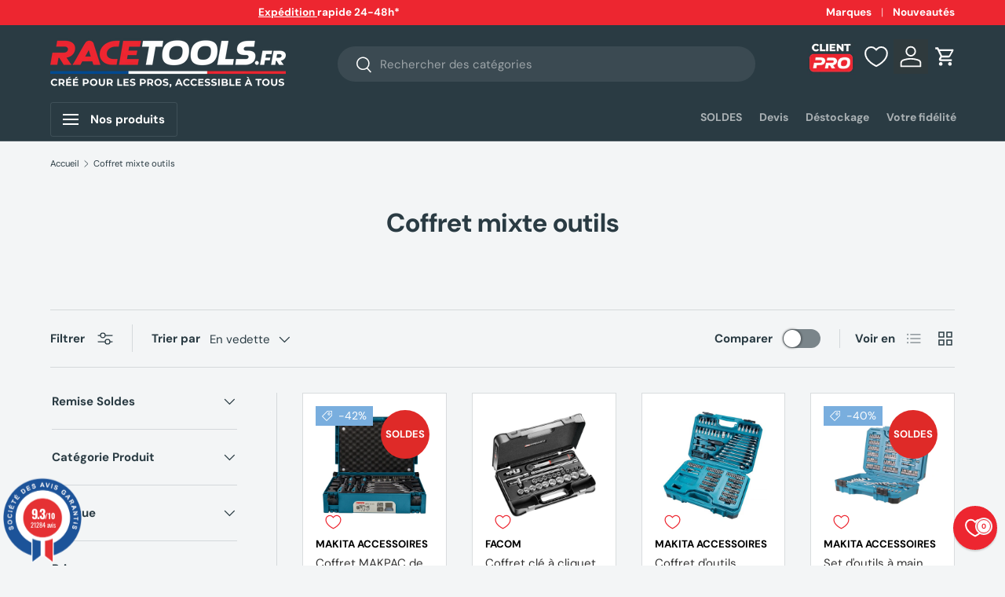

--- FILE ---
content_type: text/html; charset=utf-8
request_url: https://racetools.fr/collections/coffret-mixte?section_id=api-product-gtm
body_size: 2011
content:
<div id="shopify-section-api-product-gtm" class="shopify-section"><div id="json-product-data">
  
    { "event": "view_item_list", "ecommerce": { "collection_name" : "Coffret mixte outils", "items": [
    
      { "item_id": "9067534713179", "item_name": "Coffret MAKPAC de 87 outils à main MAKITA E-11542", "item_brand": "MAKITA ACCESSOIRES", "item_list_name": "Coffret mixte outils",
      
        "item_variant": "Default Title",
      
      "price": "99,90",
      
        "compare_at_price": "172,00"
      
      }
      
        ,
      
    
      { "item_id": "8981021688102", "item_name": "Coffret clé à cliquet + douilles 1/2'' FACOM S.161-4P6PB - 26 pièces", "item_brand": "FACOM", "item_list_name": "Coffret mixte outils",
      
        "item_variant": "Default Title",
      
      "price": "229,90",
      
      }
      
        ,
      
    
      { "item_id": "8981396259110", "item_name": "Coffret d'outils MAKITA E-10883 (221 pièces)", "item_brand": "MAKITA ACCESSOIRES", "item_list_name": "Coffret mixte outils",
      
        "item_variant": "Default Title",
      
      "price": "119,90",
      
      }
      
        ,
      
    
      { "item_id": "10066348736859", "item_name": "Set d'outils à main 231 pièces MAKITA - E-17980", "item_brand": "MAKITA ACCESSOIRES", "item_list_name": "Coffret mixte outils",
      
        "item_variant": "Default Title",
      
      "price": "110,03",
      
        "compare_at_price": "183,38"
      
      }
      
        ,
      
    
      { "item_id": "9552544203099", "item_name": "Coffret ensemble d'outils 60 pièces NEO TOOLS - 10-200", "item_brand": "NEO TOOLS", "item_list_name": "Coffret mixte outils",
      
        "item_variant": "Default Title",
      
      "price": "37,90",
      
      }
      
        ,
      
    
      { "item_id": "8980858929446", "item_name": "Lot d'outils à main BOSCH 1600A027M3 Professional", "item_brand": "BOSCH MACHINES", "item_list_name": "Coffret mixte outils",
      
        "item_variant": "Default Title",
      
      "price": "52,14",
      
        "compare_at_price": "86,90"
      
      }
      
        ,
      
    
      { "item_id": "9552544563547", "item_name": "Coffret ensemble d'outils 100 pièces 1/2", 1/4" NEO TOOLS - 10-206", "item_brand": "NEO TOOLS", "item_list_name": "Coffret mixte outils",
      
        "item_variant": "Default Title",
      
      "price": "43,90",
      
      }
      
        ,
      
    
      { "item_id": "8981456748838", "item_name": "Coffret de douilles et vissage 1/4'' FACOM R2NANOPB 38 pièces", "item_brand": "FACOM", "item_list_name": "Coffret mixte outils",
      
        "item_variant": "Default Title",
      
      "price": "154,90",
      
      }
      
        ,
      
    
      { "item_id": "8981450621222", "item_name": "Coffret clé à cliquet + douilles longues 1/4'' FACOM R.2BLPB", "item_brand": "FACOM", "item_list_name": "Coffret mixte outils",
      
        "item_variant": "Default Title",
      
      "price": "229,90",
      
      }
      
        ,
      
    
      { "item_id": "9820276687195", "item_name": "Coffret de 7 pinces à colliers  - KS TOOLS - 115.1055", "item_brand": "KS TOOLS", "item_list_name": "Coffret mixte outils",
      
        "item_variant": "Default Title",
      
      "price": "272,90",
      
      }
      
        ,
      
    
      { "item_id": "10263455301979", "item_name": "Coffret 43 accessoires de vissage MAKITA E-25096 avec tournevis à cliquet", "item_brand": "MAKITA ACCESSOIRES", "item_list_name": "Coffret mixte outils",
      
        "item_variant": "Default Title",
      
      "price": "34,90",
      
      }
      
        ,
      
    
      { "item_id": "8981558559014", "item_name": "Jeu d'outils en coffret MAKITA E-06616 120 pièces", "item_brand": "MAKITA ACCESSOIRES", "item_list_name": "Coffret mixte outils",
      
        "item_variant": "Default Title",
      
      "price": "89,90",
      
      }
      
        ,
      
    
      { "item_id": "9860183621979", "item_name": "Coffret de maintenance 1/4 - 1/2 - ULTIMATE - 131 pcs KS TOOLS -  922.0731", "item_brand": "KS TOOLS", "item_list_name": "Coffret mixte outils",
      
        "item_variant": "Default Title",
      
      "price": "249,90",
      
      }
      
        ,
      
    
      { "item_id": "10129612505435", "item_name": "Coffre à outils roulant MAKITA P-91001 MAKTRAK™", "item_brand": "MAKITA ACCESSOIRES", "item_list_name": "Coffret mixte outils",
      
        "item_variant": "Default Title",
      
      "price": "369,90",
      
      }
      
        ,
      
    
      { "item_id": "9776016294235", "item_name": "COFFRET SANIBOX - Lot de 7 outils du plombier VIRAX 310420", "item_brand": "VIRAX", "item_list_name": "Coffret mixte outils",
      
        "item_variant": "Default Title",
      
      "price": "152,90",
      
      }
      
        ,
      
    
      { "item_id": "9067533861211", "item_name": "Coffret de 87 outils à main MAKITA E-08458", "item_brand": "MAKITA ACCESSOIRES", "item_list_name": "Coffret mixte outils",
      
        "item_variant": "Default Title",
      
      "price": "113,23",
      
        "compare_at_price": "188,72"
      
      }
      
        ,
      
    
      { "item_id": "9962958717275", "item_name": "Coffret stakbox s - 1/4’’ - jeu de 37 pcs - fatmax - STANLEY - FMMT19101-0", "item_brand": "STANLEY", "item_list_name": "Coffret mixte outils",
      
        "item_variant": "Default Title",
      
      "price": "29,90",
      
      }
      
        ,
      
    
      { "item_id": "8981021655334", "item_name": "Coffret clé à cliquet + douilles 1/2'' FACOM S.161-2P6PB - 19 pièces", "item_brand": "FACOM", "item_list_name": "Coffret mixte outils",
      
        "item_variant": "Default Title",
      
      "price": "159,90",
      
      }
      
        ,
      
    
      { "item_id": "8981454749990", "item_name": "Coffret multi-serrage à cliquet compact FACOM 467BS.BOXPB 40 pièces", "item_brand": "FACOM", "item_list_name": "Coffret mixte outils",
      
        "item_variant": "Default Title",
      
      "price": "197,90",
      
      }
      
        ,
      
    
      { "item_id": "8981737111846", "item_name": "Coffret 7 outils isolés 1000 V NEO TOOLS 01-235", "item_brand": "NEO TOOLS", "item_list_name": "Coffret mixte outils",
      
        "item_variant": "Default Title",
      
      "price": "58,90",
      
      }
      
        ,
      
    
      { "item_id": "10269555130715", "item_name": "Coffret inserts V12-14-16 (pour i26) VIRAX - 990199", "item_brand": "VIRAX", "item_list_name": "Coffret mixte outils",
      
        "item_variant": "Default Title",
      
      "price": "229,90",
      
      }
      
        ,
      
    
      { "item_id": "9962959602011", "item_name": "Coffret de douilles stakbox l - 1/2’’ - jeu de 26 pcs - fatmax - STANLEY - FMMT98103-1", "item_brand": "STANLEY", "item_list_name": "Coffret mixte outils",
      
        "item_variant": "Default Title",
      
      "price": "89,90",
      
      }
      
        ,
      
    
      { "item_id": "9962960191835", "item_name": "Coffret de douilles ¼’’ + ½’’ + clés mixtes - jeu de 41 pcs - STANLEY - STMT82832-1", "item_brand": "STANLEY", "item_list_name": "Coffret mixte outils",
      
        "item_variant": "Default Title",
      
      "price": "109,90",
      
      }
      
        ,
      
    
      { "item_id": "9962959274331", "item_name": "Coffret de douilles stakbox m - 3/8’’ - jeu de 18 pcs - fatmax - STANLEY - FMMT98102-0", "item_brand": "STANLEY", "item_list_name": "Coffret mixte outils",
      
        "item_variant": "Default Title",
      
      "price": "55,90",
      
      }
      
        ,
      
    
      { "item_id": "9962957832539", "item_name": "Coffret de douilles ¼’’ + ½’’ - jeu de 81 pcs - fatmax - STANLEY - FMMT82826-1", "item_brand": "STANLEY", "item_list_name": "Coffret mixte outils",
      
        "item_variant": "Default Title",
      
      "price": "169,90",
      
      }
      
        ,
      
    
      { "item_id": "10070988030299", "item_name": "Makita E-22604 104 pièces Ensemble de forets et embouts", "item_brand": "MAKITA ACCESSOIRES", "item_list_name": "Coffret mixte outils",
      
        "item_variant": "Default Title",
      
      "price": "89,90",
      
      }
      
        ,
      
    
      { "item_id": "8981482045734", "item_name": "Coffret de 7 outils isolés 1000 V NEO TOOLS 01-305", "item_brand": "NEO TOOLS", "item_list_name": "Coffret mixte outils",
      
        "item_variant": "Default Title",
      
      "price": "42,90",
      
      }
      
        ,
      
    
      { "item_id": "8981672788262", "item_name": "Coffret tournevis NEO TOOLS 04-209", "item_brand": "NEO TOOLS", "item_list_name": "Coffret mixte outils",
      
        "item_variant": "Default Title",
      
      "price": "31,90",
      
      }
      
        ,
      
    
      { "item_id": "8981672624422", "item_name": "Coffret de 9 Douilles 1/2  sur rallonge NEO TOOLS 08-706", "item_brand": "NEO TOOLS", "item_list_name": "Coffret mixte outils",
      
        "item_variant": "Default Title",
      
      "price": "33,50",
      
      }
      
        ,
      
    
      { "item_id": "9962958291291", "item_name": "Mallette grand volume pro-stack™ fatmax - STANLEY - FMST1-71971", "item_brand": "STANLEY", "item_list_name": "Coffret mixte outils",
      
        "item_variant": "Default Title",
      
      "price": "45,47",
      
      }
      
        ,
      
    
      { "item_id": "8981450653990", "item_name": "Coffret clés à cliquet + douilles 1/4'' FACOM R.161-6M6PB", "item_brand": "FACOM", "item_list_name": "Coffret mixte outils",
      
        "item_variant": "Default Title",
      
      "price": "169,90",
      
      }
      
        ,
      
    
      { "item_id": "8981021032742", "item_name": "Coffret tournevis dynamométrique FACOM A.402J2PF - 13 pièces", "item_brand": "FACOM", "item_list_name": "Coffret mixte outils",
      
        "item_variant": "Default Title",
      
      "price": "284,90",
      
      }
      
        ,
      
    
      { "item_id": "8981597946150", "item_name": "Coffret mixte clé à cliquet + douilles FACOM RS.161-1PB 1/4"et 1/2"", "item_brand": "FACOM", "item_list_name": "Coffret mixte outils",
      
        "item_variant": "Default Title",
      
      "price": "249,90",
      
      }
      
        ,
      
    
      { "item_id": "8981880766758", "item_name": "Coffret jeu d'outils 76 pièces MAKITA E-10899 pour toutes les petites réparations", "item_brand": "MAKITA ACCESSOIRES", "item_list_name": "Coffret mixte outils",
      
        "item_variant": "Default Title",
      
      "price": "79,90",
      
      }
      
        ,
      
    
      { "item_id": "9552544465243", "item_name": "Coffret ensemble d'outils 88 pièces NEO TOOLS - 10-202", "item_brand": "NEO TOOLS", "item_list_name": "Coffret mixte outils",
      
        "item_variant": "Default Title",
      
      "price": "44,90",
      
      }
      
        ,
      
    
      { "item_id": "9962960552283", "item_name": "Valise de maintenance - 142 pcs - STANLEY - STMT98109-1", "item_brand": "STANLEY", "item_list_name": "Coffret mixte outils",
      
        "item_variant": "Default Title",
      
      "price": "257,57",
      
      }
      
        ,
      
    
      { "item_id": "8981136245030", "item_name": "Coffret de tournevis et pinces NEO TOOLS 01-234 1000V", "item_brand": "NEO TOOLS", "item_list_name": "Coffret mixte outils",
      
        "item_variant": "Default Title",
      
      "price": "99,90",
      
      }
      
        ,
      
    
      { "item_id": "8981161476390", "item_name": "Coffret clé à cliquet étanche + douilles 1/4" FACOM RL.NANO1PB 38 pièces", "item_brand": "FACOM", "item_list_name": "Coffret mixte outils",
      
        "item_variant": "Default Title",
      
      "price": "173,90",
      
      }
      
        ,
      
    
      { "item_id": "8981451931942", "item_name": "Coffret de serrage et vissage FACOM R1PICOPB 1/4'' + Clé à cliquet", "item_brand": "FACOM", "item_list_name": "Coffret mixte outils",
      
        "item_variant": "Default Title",
      
      "price": "82,90",
      
      }
      
        ,
      
    
      { "item_id": "8996373201190", "item_name": "Pack 3 pinces BOSCH + 6 tournevis BOSCH Professional + L-BOXX", "item_brand": "BOSCH MACHINES", "item_list_name": "Coffret mixte outils",
      
        "item_variant": "Default Title",
      
      "price": "129,90",
      
      }
      
        ,
      
    
      { "item_id": "8981876539686", "item_name": "Composition 35 outils premier équipement FACOM CM.35PF", "item_brand": "FACOM", "item_list_name": "Coffret mixte outils",
      
        "item_variant": "Default Title",
      
      "price": "299,90",
      
      }
      
        ,
      
    
      { "item_id": "8981556625702", "item_name": "Kit d'outils universel - NEO TOOLS 08-684 - 56 pièces", "item_brand": "NEO TOOLS", "item_list_name": "Coffret mixte outils",
      
        "item_variant": "Default Title",
      
      "price": "79,90",
      
      }
      
        ,
      
    
      { "item_id": "8981644214566", "item_name": "Coffret mixte 233 piéces NEO TOOLS 08-681", "item_brand": "NEO TOOLS", "item_list_name": "Coffret mixte outils",
      
        "item_variant": "Default Title",
      
      "price": "199,00",
      
      }
      
        ,
      
    
      { "item_id": "8981644378406", "item_name": "Coffret de douilles et clés mixte 82 piéces NEO TOOLS 08-672", "item_brand": "NEO TOOLS", "item_list_name": "Coffret mixte outils",
      
        "item_variant": "Default Title",
      
      "price": "91,90",
      
      }
      
        ,
      
    
      { "item_id": "8981020410150", "item_name": "Coffret tournevis dynamométrique FACOM A.404J2PF - 13 pièces", "item_brand": "FACOM", "item_list_name": "Coffret mixte outils",
      
        "item_variant": "Default Title",
      
      "price": "304,91",
      
      }
      
      
    
    ] },
    
      "login": "non"
    

    }
  

  
</div>
</div>

--- FILE ---
content_type: text/css
request_url: https://racetools.fr/cdn/shop/t/124/assets/media-with-text.css?v=183857627559374239121767863828
body_size: -462
content:
.media-with-text__text{padding-top:calc(8 * var(--space-unit))}@media (min-width: 769px){.media-with-text{display:flex;max-width:1088px;margin:0 auto}.media-with-text__media{flex:1 1 var(--media-width, 50%);align-items:flex-end;transform:scale(var(--media-scale, 1))}.video-section__media--cover{padding-top:0!important}.media-with-text__text{flex:1 1 calc(100% - var(--media-width, 50%));margin-inline-start:auto;margin-inline-end:auto;padding-top:0;padding-inline-start:calc(16 * var(--space-unit))}.media-with-text--reverse{flex-direction:row-reverse}.media-with-text--reverse .media-with-text__text{padding-inline-start:0;padding-inline-end:calc(16 * var(--space-unit))}}
/*# sourceMappingURL=/cdn/shop/t/124/assets/media-with-text.css.map?v=183857627559374239121767863828 */


--- FILE ---
content_type: text/css
request_url: https://racetools.fr/cdn/shop/t/124/assets/icons-with-text.css?v=133353487228397842561767863821
body_size: -382
content:
.icons-with-text .carousel[inactive] .icons-with-text--narrow{max-width:600px;margin:0 auto}.icons-with-text .icon{flex-shrink:0}.icons-with-text .slider-nav{right:calc(-1 * var(--gutter));left:calc(-1 * var(--gutter))}.icons-with-text .slider-nav__btn{padding:0}.icons-with-text .slider__item{scroll-snap-align:end}.icons-with-text .slider--no-scrollbar .slider__grid{width:100%}.icons-with-text__text:not(.text-center){margin-inline-start:20px}.icons-with-text--narrow{max-width:600px;margin:0 auto}@media (max-width: 599.98px){.carousel[disable-mobile=true] .icons-with-text__text:not(.icons-with-text__text--icons-above){flex-basis:190px}.carousel[disable-mobile=true] .icons-with-text .icon{flex-basis:35px}}@media (min-width: 600px){.icons-with-text .slider-nav__btn{padding:0 10px}}.cta-container{display:flex;justify-content:center;align-items:flex-start;margin:20px 0;gap:50px}.cta-container a{padding:10px 20px;font-size:18px}.cta-register-container{display:flex;flex-direction:column;align-items:flex-start}.cta-register-container div{margin-top:20px;margin-left:25px}@media (max-width: 768px){.cta-container{flex-direction:column;align-items:normal}.cta-register-container{display:flex;flex-direction:column;align-items:normal;text-align:center}}
/*# sourceMappingURL=/cdn/shop/t/124/assets/icons-with-text.css.map?v=133353487228397842561767863821 */


--- FILE ---
content_type: text/css
request_url: https://racetools.fr/cdn/shop/t/124/assets/product.css?v=145949411535972738661767865421
body_size: 1655
content:
.option-selector{padding:0;border:0}.option-selector:not(:last-child){margin-bottom:2rem}.option-selector .label{margin-bottom:.5em}.option-selector__label-value{font-weight:400}.option-selector__btns{margin-top:-12px}.opt-label{margin-top:12px;margin-inline-end:12px;border:var(--btn-border-width) solid rgba(var(--text-color)/.2);border-radius:var(--btn-border-radius, 0);cursor:pointer}.opt-label--btn{min-width:50px;padding:var(--btn-padding-y, 12px) 16px;background-color:rgba(var(--bg-color));color:rgb(var(--text-color))}.opt-label--btn:hover{background-color:rgba(var(--text-color)/.05)}.opt-btn:focus-visible+.opt-label{outline-offset:3px}.opt-btn:checked+.opt-label--btn{background-color:rgba(var(--bg-color));color:rgb(var(--text-color))}.opt-btn:checked+.opt-label:not(.opt-label--swatch):after,.is-unavailable+.opt-label .opt-label__media:after{content:"";display:block;position:absolute;top:0;left:0;width:100%;height:100%}.opt-btn:checked+.opt-label:not(.opt-label--swatch):after{border-radius:var(--btn-border-radius, 0);box-shadow:0 0 0 2px rgba(var(--text-color)/.6)}.is-unavailable+.opt-label:not(.opt-label--image),.is-unavailable+.opt-label .opt-label__media:after{background:linear-gradient(to bottom left,transparent calc(50% - 1px),rgba(var(--text-color)/.2) calc(50% - 1px),rgba(var(--text-color)/.2) calc(50% + 1px),transparent calc(50% + 1px)) no-repeat}.opt-label__media{width:100%;border-radius:var(--btn-border-radius, 0)}.custom-select__btn[data-swatch]:before,.custom-select__option[data-swatch]:before{content:"";width:20px;height:20px;margin-inline-end:8px;border-radius:50%;background-size:cover}.custom-select [data-swatch=white]:before{border:1px solid #f2f2f2}.opt-label{min-width:64px;transition:opacity .6s,color .6s,border-color .6s;font-weight:700}.option-selector:not(:last-child){margin-bottom:3rem}.opt-label--image{--btn-border-radius: 50%;width:var(--swatch-variant-picker-size, 36px);min-width:0;height:var(--swatch-variant-picker-size, 36px)}.is-unavailable+.opt-label--image img{opacity:.4}.swatch-shape--not-circle{--btn-border-radius: 0}.swatch-shape--natural.swatch--variant-image{height:auto}.opt-label--swatch.swatch-shape--portrait{height:calc(var(--swatch-variant-picker-size, 36px) / .75)}.opt-label:not([data-swatch]):after{content:"";display:block;position:absolute;top:0;left:0;width:100%;height:100%;border-radius:var(--btn-border-radius, 0)}.opt-btn.is-unavailable:checked+.opt-label:not(.opt-label--swatch){border-color:rgba(var(--text-color)/.6)}.opt-btn.is-unavailable:checked+.opt-label:not(.opt-label--swatch):after{box-shadow:none}.opt-label:hover{background-color:transparent}.opt-label:not([data-swatch]):hover:after{box-shadow:0 1px 3px rgba(var(--input-text-color)/.4)}.option-selector__btns .is-unavailable+[data-swatch]:before{opacity:.4}.is-unavailable+.opt-label:not([data-swatch]){overflow:hidden}.is-unavailable+.opt-label:not([data-swatch]):before{content:"";position:absolute;top:0;left:0;width:100%;height:100%;background-color:rgba(var(--text-color)/.05)}.option-selector .label{margin-bottom:.8em}:root{--product-details-block-margin: calc(8 * var(--space-unit));--product-details-block-margin-sm: calc(3 * var(--space-unit));--product-info-block-margin: calc(6 * var(--space-unit))}.tarif-degressifs{padding-bottom:8px;width:368px}.discount-container{margin:0 auto}.discount-container h5{text-decoration:underline;font-size:16px}.discount-boxes{display:flex;justify-content:flex-start;margin-top:10px;column-gap:12px;width:100%}@media (min-width: 991px){.discount-boxes .discount-box:nth-child(n+5){display:none}}@media (max-width: 991px){.discount-boxes{row-gap:12px;flex-wrap:wrap;max-width:100vw}.discount-box{width:48.2%}}.discount-box{padding:0;min-width:150px;text-align:center;display:flex;flex-direction:column;justify-content:space-between;border:1px solid #333}.discount-title{background:rgb(var(--text-color));padding:5px;font-size:13px;color:#fff}.discount-rate{font-size:24px;font-weight:700;padding:7px 0}@media (max-width: 768.98px){.tarif-degressifs{width:100%}}.product-info__block__form{margin-top:16px}.product-info__block:has(.agWidget){margin-top:var(--product-info-block-margin)}.product-info__block:first-child,.product-info__block--sm:first-child,.product-details__block:first-child{margin-top:0}.product-info__block:last-child,.product-info__block--sm:last-child,.product-details__block:last-child{margin-bottom:0}.product-info__block:empty,.product-info__block--sm:empty,.product-details__block:empty{display:none}.product-info__block--sm{margin:var(--product-details-block-margin-sm) 0}.product-info__block--md{margin:calc(6 * var(--space-unit)) 0}.indice_reparab{padding:15px 0;display:flex;align-items:center}.indice_reparab_logo{position:relative;width:max-content}.indice_reparab_logo span{position:absolute;right:25px;font-size:33px;top:9px;font-weight:900;font-family:Marianne-Bold;z-index:2}.indice_reparab_logo img{position:relative;width:150px;left:-4px;border-radius:5px}.indice_reparab a{width:max-content}.indice_reparab .indice_reparab_button{margin-left:10px}@font-face{font-family:Marianne-Bold;src:url(https://cdn.shopify.com/s/files/1/0806/9529/6288/files/Marianne-Bold.otf?v=1695683831);src:url(https://cdn.shopify.com/s/files/1/0806/9529/6288/files/Marianne-Bold.otf?v=1695683831) format("embedded-opentype")}.product-details__block{margin:var(--product-details-block-margin) 0}.product-vendor-sku .product-vendor__brand-image img{width:125px;margin-bottom:6px;max-height:50px;vertical-align:middle;object-fit:contain}@media (max-width: 768.98px){.product-vendor-sku .product-vendor__brand-image img{width:100px}}.product-vendor-sku+.product-info__title{margin-top:-4px}.product-info__title+.product-info__rating,.product-price+variant-label{margin-top:-8px}.product-description{overflow:auto}.product-info__price{font-size:var(--h4-font-size)}.product-info__add-to-cart quantity-input{flex:1 1 35%;margin-inline-end:calc(2 * var(--space-unit))}.product-info__add-button{flex:0 0 100%}quantity-input+.product-info__add-button{flex:1 1 65%;margin-inline-start:calc(2 * var(--space-unit))}.product-info__disclosure{font-size:calc(var(--body-font-size) * .1rem)}.shopify-payment-button__button{margin-top:calc(4 * var(--space-unit));overflow:hidden;border-radius:var(--btn-border-radius, 0)}.shopify-payment-button .shopify-payment-button__button--unbranded,.button--back-stock{padding:var(--btn-padding-y, 12px) 26px;transition:opacity .6s ease,color .6s ease,background-position .4s ease-out;font-size:.88em;font-weight:700;line-height:1.2em;text-transform:var(--btn-text-transform, none)}.shopify-payment-button .shopify-payment-button__button--unbranded:hover:not([disabled]){background-color:transparent}.shopify-payment-button__button--hidden{display:none}.product-policies{margin-top:var(--space-unit)}.pickup-icon{flex-shrink:0;margin-inline-end:calc(2 * var(--space-unit))}.product-details .spr-header-title{display:none}.product-details__text{font-size:calc(var(--body-font-size) * var(--fluid-1-25))}.product-inventory__status:before{content:"";display:inline-block;width:9px;height:9px;margin-inline-end:.5em;border-radius:9px;background-color:currentColor}[data-inventory-level=none]{color:rgb(var(--no-stock-text-color))}[data-inventory-level=low]{color:rgb(var(--low-stock-text-color))}[data-inventory-level=very_low]{color:rgb(var(--very-low-stock-text-color))}[data-inventory-level=normal],[data-inventory-level=in_stock]{color:rgb(var(--in-stock-text-color))}.product-spec{margin:0}.product-spec__item{border-bottom:1px dashed rgba(var(--text-color)/.15)}.product-spec__item:last-child{border:0}.product-spec__value p:last-child{margin-bottom:0}.button--back-stock{border-radius:var(--btn-border-radius, 0)}.product-form__add-button,.product_hide_block{display:none}@media (max-width: 768.98px){.product-info.media-with-text__text{padding-top:0}.indice_reparab_logo span{top:0}}@media (max-width: 425px){.indice_reparab{display:grid;grid-template-columns:auto auto}.indice_reparab_logo span{top:10px;right:30px;font-size:29px}.indice_reparab a{width:100%!important}.indice_reparab .indice_reparab_button{margin-left:5px;width:100%!important}.indice_reparab_button a{padding:var(--btn-padding-y, 12px) 4px;font-size:.7em}}@media (max-width: 320px){.indice_reparab_logo span{top:10px;right:30px}.indice_reparab_button{width:200px}.indice_reparab_button a{font-size:.7em;padding:var(--btn-padding-y, 12px) 5px}}@media (min-width: 769px){:root{--product-details-block-margin: calc(12 * var(--space-unit));--product-info-block-margin: calc(8 * var(--space-unit))}.product-details .disclosure>summary{padding-top:calc(5 * var(--space-unit));padding-bottom:calc(5 * var(--space-unit))}.product-details .disclosure__content{padding-bottom:calc(5 * var(--space-unit))}.product-spec__label{flex:0 0 160px;margin-bottom:0}.product-spec__label--right{flex-basis:50%}}@media (min-width: 1024px){.product-info__add-to-cart quantity-input{flex-basis:150px}.product-details .disclosure>summary{padding-top:calc(8 * var(--space-unit));padding-bottom:calc(8 * var(--space-unit))}.product-details .disclosure__content{padding-bottom:calc(8 * var(--space-unit))}}.product-info__block #alma-badge{margin-top:20px}#desc-content{line-height:1.6;overflow:hidden;transition:all .3s ease}#desc-content.collapsed{display:-webkit-box;-webkit-box-orient:vertical;-webkit-line-clamp:20;overflow:hidden}#desc-fade{position:absolute;bottom:0;left:0;right:0;height:2em;background:linear-gradient(transparent,#f4f4f4);pointer-events:none;transition:opacity .3s}#desc-fade.hidden{display:none}#desc-toggle{color:#e2001a;cursor:pointer;font-weight:700;text-decoration:underline}.product-info_container{display:grid;grid-template-columns:60% 40%;column-gap:50px}@media screen and (max-width: 720px){.product-info_container{grid-template-columns:auto}#technical-spec_container{margin-top:20px}}.product-info_container #description_container .desc-wrapper{position:relative}.product-info_container #desc-content{max-height:433px;overflow:hidden}.product-info_container #desc-content.collapsed{overflow:hidden;transition:max-height .3s}.product-info_container .desc-toggle-wrapper{text-align:left;margin-top:10px}.product-info_container #technical-spec_container table{width:90%;vertical-align:top}.product-info_container #technical-spec_container th{width:9%}.variant-metafield{display:none}
/*# sourceMappingURL=/cdn/shop/t/124/assets/product.css.map?v=145949411535972738661767865421 */


--- FILE ---
content_type: text/css
request_url: https://cdn.appmate.io/themecode/racetools/main/custom.css?v=1709908653687639
body_size: 144
content:
.wishlist-header-link .wk-button{--icon-size: 22px;--icon-fill: transparent;--icon-stroke: #fff;--icon-stroke-width: 2px;--counter-size: 15px;display:flex;position:relative;padding:2px}.wishlist-header-link .wk-icon svg{display:block;width:100%!important;height:100%!important;overflow:visible;pointer-events:none}.wishlist-header-link .wk-icon svg path{fill:var(--icon-fill);stroke:var(--icon-stroke);stroke-width:var(--icon-stroke-width);vector-effect:non-scaling-stroke}.wishlist-header-link .wkh-counter{opacity:0;display:flex;justify-content:center;align-items:center;min-width:var(--counter-size);height:var(--counter-size);border-radius:calc(var(--counter-size) / 2);font-size:11px;line-height:1;background:black;color:#fff;position:absolute;top:25px;right:5px}.wishlist-header-link .wkh-selected .wkh-counter{opacity:1;transition:.2s opacity}wishlist-link .wk-bubble{background:#fff;color:#000;--size: 16px}.wishlist-header-link .wk-button .wk-floating{position:absolute!important;top:-12px!important;left:-11px!important}.wk-counter.wk-bubble{font-weight:700;font-size:12px;height:18px;min-width:18px;border-radius:50%;box-shadow:0 0 0 2px rgba(var(--bg-color))}wishlist-button-collection .wk-floating{z-index:10}


--- FILE ---
content_type: application/javascript
request_url: https://cdn.appmate.io/themecode/racetools/main/header-link.js?v=1709908359007204
body_size: -76
content:
export function inject({theme:e}){e.watch({selector:".wishlist-header-link"},t=>{t.append(e.createComponent("wishlist-link",{props:{showIcon:!0,showText:!1,counter:{showNumber:!0,showBrackets:!1,hideWhenZero:!0,floating:"right"}}}))})}


--- FILE ---
content_type: text/javascript
request_url: https://limits.minmaxify.com/racetools.myshopify.com?v=139a&r=20251210104451
body_size: 12488
content:
!function(e){if(!e.minMaxify&&-1==location.href.indexOf("checkout.shopify")){var t=e.minMaxifyContext||{},a=e.minMaxify={shop:"racetools.myshopify.com",cart:null,cartLoadTryCount:0,customer:t.customer,feedback:function(e){if(0!=i.search(/\/(account|password|checkouts|cache|pages|\d+\/)/)){var t=new XMLHttpRequest;t.open("POST","https://app.minmaxify.com/report"),t.send(location.protocol+"//"+a.shop+i+"\n"+e)}},guarded:function(e,t){return function(){try{var i=t&&t.apply(this,arguments),n=e.apply(this,arguments);return t?n||i:n}catch(e){console.error(e);var r=e.toString();-1==r.indexOf("Maximum call stack")&&a.feedback("ex\n"+(e.stack||"")+"\n"+r)}}}},i=e.location.pathname;a.guarded((function(){var t,n,r,o,s,m=e.jQuery,c=e.document,u={btnCheckout:"[name=checkout],[href='/checkout'],[type=submit][value=Checkout],[onclick='window.location\\=\\'\\/checkout\\''],form[action='/checkout'] [type=submit],.checkout_button,form[action='/cart'] [type=submit].button-cart-custom,.btn-checkout,.checkout-btn,.button-checkout,.rebuy-cart__checkout-button,.gokwik-checkout,.tdf_btn_ck",lblCheckout:"[name=checkout]",btnCartQtyAdjust:".cart-item-decrease,.cart-item-increase,.js--qty-adjuster,.js-qty__adjust,.minmaxify-quantity-button,.numberUpDown > *,.cart-item button.adjust,.cart-wrapper .quantity-selector__button,.cart .product-qty > .items,.cart__row [type=button],.cart-item-quantity button.adjust,.cart_items .js-change-quantity,.ajaxcart__qty-adjust,.cart-table-quantity button",divCheckout:".additional-checkout-buttons,.dynamic-checkout__content,.cart__additional_checkout,.additional_checkout_buttons,.paypal-button-context-iframe,.additional-checkout-button--apple-pay,.additional-checkout-button--google-pay",divDynaCheckout:"div.shopify-payment-button,.shopify-payment-button > div,#gokwik-buy-now",fldMin:"",fldQty:"input[name=quantity]",fldCartQty:"input[name^='updates['],.cart__qty-input,[data-cart-item-quantity]",btnCartDrawer:"a[href='/cart'],.js-drawer-open-right",btnUpdate:"[type=submit][name=update],.cart .btn-update"},l=0,d={name:""},p=2e4,h={NOT_VALID_MSG:"Order not valid",CART_UPDATE_MSG:"Cart needs to be updated",CART_AUTO_UPDATE:"Quantities have been changed, press OK to validate the cart.",CART_UPDATE_MSG2:'Cart contents have changed, you must click "Update cart" before proceeding.',VERIFYING_MSG:"Verifying",VERIFYING_EXPANDED:"Please wait while we verify your cart.",PREVENT_CART_UPD_MSG:"\n\n",locales:{fr:{NOT_VALID_MSG:"Commande non valide",CART_UPDATE_MSG:"Le panier doit être mis à jour",CART_AUTO_UPDATE:'Les quantités ont été modifiées, cliquer sur "Valider" pour valider le panier.',CART_UPDATE_MSG2:"Le contenu du panier a changé, vous devez cliquer sur « Mettre à jour le panier » avant de continuer.",VERIFYING_MSG:"Vérification en cours",VERIFYING_EXPANDED:"Veuillez patienter pendant que nous vérifions votre panier."}}},f="/";function x(){return(new Date).getTime()}Object.assign;function b(e,t){try{setTimeout(e,t||0)}catch(a){t||e()}}function g(e){return e?"string"==typeof e?c.querySelectorAll(e):e.nodeType?[e]:e:[]}function y(e,t){var a,i=g(e);if(i&&t)for(a=0;a<i.length;++a)t(i[a]);return i}function v(e,t){var a=e&&c.querySelector(e);if(a)return t?"string"==typeof t?a[t]:t(a):a}function _(e,t){if(m)return m(e).trigger(t);y(e,(function(e){e[t]()}))}function M(e,t,a){try{if(m)return m(e).on(t,a)}catch(e){}y(e,(function(e){e.addEventListener(t,a)}))}function k(e,t){try{var a=c.createElement("template");a.innerHTML=e;var i=a.content.childNodes;if(i){if(!t)return i[0];for(;i.length;)t.appendChild(i[0]);return 1}}catch(e){console.error(e)}}function A(e){var t=e.target;try{return(t.closest||t.matches).bind(t)}catch(e){}}function T(){}a.showMessage=function(e){if(G())return(a.closePopup||T)(),!0;var t=I.messages||I.getMessages();if(++l,e&&(a.prevented=x()),!a.showPopup||!a.showPopup(t[0],t.slice(1))){for(var i="",n=0;n<t.length;++n)i+=t[n]+"\n";alert(i),r&&_(u.btnUpdate,"click")}return e&&(e.stopPropagation&&e.stopPropagation(),e.preventDefault&&e.preventDefault()),!1};var w="top: 0; left: 0; width: 100%; height: 100%; position: fixed;",C=".minmaxify-p-bg {"+w+" z-index: 2147483641; overflow: hidden; background: #0B0B0BCC; opacity: 0.2;} .minmaxify-p-bg.minmaxify-a {transition: opacity 0.15s ease-out; opacity: 1; display: block;} .minmaxify-p-wrap {"+w+' display: table; z-index: 2147483642; outline: none !important; pointer-events: none;} .minmaxify-p-wrap > div {display: table-cell; vertical-align: middle;} .minmaxify-dlg {padding:0px; margin:auto; border: 0px;} .minmaxify-dlg::backdrop {background:#0B0B0BBB;} .minmaxify-p {opacity: .5; color: black; background-color: white; padding: 18px; max-width: 500px; margin: 18px auto; width: calc(100% - 36px); pointer-events: auto; border: solid white 1px; overflow: auto; max-height: 95vh;} dialog > .minmaxify-p {margin:auto; width:100%;} .minmaxify-p.minmaxify-a {opacity: 1; transition: all 0.25s ease-in; border-width: 0px;} .minmaxify-ok {display: inline-block; padding: 8px 20px; margin: 0; line-height: 1.42; text-decoration: none; text-align: center; vertical-align: middle; white-space: nowrap; border: 1px solid transparent; border-radius: 2px; font-family: "Montserrat","Helvetica Neue",sans-serif; font-weight: 400;font-size: 14px;text-transform: uppercase;transition:background-color 0.2s ease-out;background-color: #528ec1; color: white; min-width: unset;} .minmaxify-ok:after {content: "OK";} .minmaxify-close {font-style: normal; font-size: 28px; font-family: monospace; overflow: visible; background: transparent; border: 0; appearance: none; display: block; outline: none; padding: 0px; box-shadow: none; margin: -10px -5px 0 0; opacity: .65;} .minmaxify-p button {user-select: none; cursor: pointer; float:right; width: unset;} .minmaxify-close:hover, .minmaxify-close:focus {opacity: 1;} .minmaxify-p ul {padding-left: 2rem; margin-bottom: 2rem;}';function E(e){if(h.locales){var t=(h.locales[a.locale]||{})[e];if(void 0!==t)return t}return h[e]}var S,L={messages:[E("VERIFYING_EXPANDED")],equalTo:function(e){return this===e}},I=L;function O(e){return t?t.getItemLimits(a,e):{}}function P(){return t}function G(){return I.isOk&&!r&&P()||"force"==I.isOk||n}function j(){location.pathname!=i&&(i=location.pathname);try{if(P()&&!n){!function(){var e=a.cart&&a.cart.items;if(!e)return;y(u.fldCartQty,(function(t){for(var a=0;a<e.length;++a){var i=e[a],n=t.dataset;if(i.key==n.lineId||t.id&&-1!=t.id.search(new RegExp("updates(_large)?_"+i.id,"i"))||(n.cartLine||n.index)==a+1){var r=O(i);r.min>1&&!r.combine&&(t.min=r.min),r.max&&(t.max=r.max),r.multiple&&!r.combine&&(t.step=r.multiple);break}}}))}(),y(u.divDynaCheckout,(function(e){e.style.display="none"}));var t=function(t){var a,n;if(!a){if(!n)try{n=decodeURIComponent(i||location.href||"")}catch(e){n=""}if(!((n=n.split("/")).length>2&&"products"==n[n.length-2]))return;a=n[n.length-1]}var r=(e.ShopifyAnalytics||{}).meta||{},o={handle:a,sku:""},s=r.product,m=r.selectedVariantId;if(!s){var c=v("#ProductJson-product-template");if(c)try{s=c._product||JSON.parse(c.dataset.product||c.textContent)}catch(e){}}if(s){o.product_description=s.description,o.product_type=s.type,o.vendor=s.vendor,o.price=s.price,o.product_title=s.title,o.product_id=s.id;var u=s.variants||[],l=u.length;if(m||1==l)for(var d=0;d<l;++d){var p=u[d];if(1==l||p.id==m){o.variant_title=p.public_title,o.sku=p.sku,o.grams=p.weight,o.price=p.price||s.price,o.variant_id=p.id,o.name=p.name,o.product_title||(o.product_title=p.name);break}}}return o}();if(t){var r=v(u.fldQty);!function(t,a){function i(e,t){if(arguments.length<2)return a.getAttribute(e);null==t?a.removeAttribute(e):a.setAttribute(e,t)}var n=t.max||void 0,r=t.multiple,o=t.min;if((e.minmaxifyDisplayProductLimit||T)(t),a){var s=i("mm-max"),m=i("mm-step"),c=i("mm-min"),u=parseInt(a.max),l=parseInt(a.step),d=parseInt(a.min);stockMax=parseInt(i("mm-stock-max")),val=parseInt(a.value),(o!=c||o>d)&&((c?val==c||val==d:!val||val<o)&&(a.value=o),!t.combine&&o>1?i("min",o):c&&i("min",1),i("mm-min",o)),isNaN(stockMax)&&!s&&(stockMax=parseInt(i("data-max-quantity")||i("max")),i("mm-stock-max",stockMax)),!isNaN(stockMax)&&n&&n>stockMax&&(n=stockMax),(n!=s||isNaN(u)||u>n)&&(n?i("max",n):s&&i("max",null),i("mm-max",n)),(r!=m||r>1&&l!=r)&&(t.combine?m&&i("step",null):i("step",r),i("mm-step",r))}}(O(t),r)}}}catch(e){console.error(e)}return q(),R(),!0}function q(e,t,a){y(u.lblCheckout,(function(i){var n=null===e?i.minMaxifySavedLabel:e;i.minMaxifySavedLabel||(i.minMaxifySavedLabel=i.value||(i.innerText||i.textContent||"").trim()),void 0!==n&&(i.value=n,i.textContent&&!i.childElementCount&&(i.textContent=n));var r=i.classList;r&&t&&r.add(t),r&&a&&r.remove(a)}))}function N(e){"start"==e?(q(E("VERIFYING_MSG"),"btn--loading"),o||(o=x(),p&&b((function(){o&&x()-o>=p&&(B()&&a.feedback("sv"),I={isOk:"force"},N("stop"))}),p))):"stop"==e?(q(I.isOk?null:E("NOT_VALID_MSG"),0,"btn--loading"),o=0,(a.popupShown||T)()&&b(a.showMessage)):"changed"==e&&q(E("CART_UPDATE_MSG")),R()}function R(){y(u.divCheckout,(function(e){var t=e.style;G()?e.mm_hidden&&(t.display=e.mm_hidden,e.mm_hidden=!1):"none"!=t.display&&(e.mm_hidden=t.display||"block",t.display="none")})),(e.minmaxifyDisplayCartLimits||T)(!n&&I,r)}function U(e){var t=A(e);if(t&&t(u.btnCheckout))return a.showMessage(e)}function D(i){null==a.cart&&(a.cart=(e.Shopify||{}).cart||null);var n=a.cart&&a.cart.item_count&&(i||!l&&B());(j()||n||i)&&(P()&&a.cart?(I=t.validateCart(a),N("stop"),n&&(S&&!I.isOk&&!I.equalTo(S)&&c.body?a.showMessage():!l&&B()&&b(a.showMessage,100)),S=I):(I=L,N("start"),a.cart||W()))}function B(){let e=i.length-5;return e<4&&i.indexOf("/cart")==e}function V(e,t,i,n){if(t&&"function"==typeof t.search&&4==e.readyState&&"blob"!=e.responseType){var r,o;try{if(200!=e.status)"POST"==i&&-1!=t.search(/\/cart(\/update|\/change|\/clear|\.js)/)&&422==e.status&&W();else{if("GET"==i&&-1!=t.search(/\/cart($|\.js|\.json|\?view=)/)&&-1==t.search(/\d\d\d/))return;var s=(r=e.response||e.responseText||"").indexOf&&r.indexOf("{")||0;-1!=t.search(/\/cart(\/update|\/change|\/clear|\.js)/)||"/cart"==t&&0==s?(-1!=t.indexOf("callback=")&&r.substring&&(r=r.substring(s,r.length-1)),o=a.handleCartUpdate(r,-1!=t.indexOf("cart.js")?"get":"update",n)):-1!=t.indexOf("/cart/add")?o=a.handleCartUpdate(r,"add",n):"GET"!=i||B()&&"/cart"!=t||(D(),o=1)}}catch(e){if(!r||0==e.toString().indexOf("SyntaxError"))return;console.error(e),a.feedback("ex\n"+(e.stack||"")+"\n"+e.toString()+"\n"+t)}o&&Q()}}function Q(){for(var e=500;e<=2e3;e+=500)b(j,e)}function W(){var e=new XMLHttpRequest,t=f+"cart.js?_="+x();e.open("GET",t),e.mmUrl=null,e.onreadystatechange=function(){V(e,t)},e.send(),b((function(){null==a.cart&&a.cartLoadTryCount++<60&&W()}),5e3+500*a.cartLoadTryCount)}a.getLimitsFor=O,a.checkLimits=G,a.onChange=a.guarded((function(){N("changed"),r=!0,I=B()&&v(u.btnUpdate)?{messages:[E("CART_AUTO_UPDATE")]}:{messages:[E("CART_UPDATE_MSG2")]},R()})),e.getLimits=D,e.mmIsEnabled=G,a.handleCartUpdate=function(e,t,i){"string"==typeof e&&(e=JSON.parse(e));var n="get"==t&&JSON.stringify(e);if("get"!=t||s!=n){if("update"==t)a.cart=e;else if("add"!=t){if(i&&!e.item_count&&a.cart)return;a.cart=e}else{var o=e.items||[e];e=a.cart;for(var m=0;m<o.length;++m){var c=o[m];e&&e.items||(e=a.cart={total_price:0,total_weight:0,items:[],item_count:0}),e.total_price+=c.line_price,e.total_weight+=c.grams*c.quantity,e.item_count+=c.quantity;for(var u=0;u<e.items.length;++u){var l=e.items[u];if(l.id==c.id){e.total_price-=l.line_price,e.total_weight-=l.grams*l.quantity,e.item_count-=l.quantity,e.items[u]=c,c=0;break}}c&&e.items.unshift(c)}e.items=e.items.filter((function(e){return e.quantity>0})),n=JSON.stringify(e)}return s=n,r=!1,D(!0),1}if(!I.isOk)return j(),1};var H,F=e.XMLHttpRequest.prototype,X=F.open,z=F.send;function K(){m||(m=e.jQuery);var t=e.Shopify||{},i=t.shop||location.host;if(d=t.theme||d,n=!1,i==a.shop){var o;a.locale=t.locale,j(),function(e,t,i,n){y(e,(function(e){if(!e["mmBound_"+t]){e["mmBound_"+t]=!0;var r=e["on"+t];r&&n?e["on"+t]=a.guarded((function(e){!1!==i()?r.apply(this,arguments):e.preventDefault()})):M(e,t,a.guarded(i))}}))}(u.btnCartDrawer,"click",Q),a.showPopup||k('<style type="text/css" minmaxify>'+C+"</style>",c.head)&&(a.showPopup=function(e,t){for(var i='<button title="Close (Esc)" type="button" class="minmaxify-close" aria-label="Close">&times;</button>'+e.replace(new RegExp("\n","g"),"<br/>")+"<ul>",n=0;n<t.length;++n){var r=t[n];r&&(i+="<li>"+r+"</li>")}i+='</ul><div><button class="minmaxify-ok"></button><div style="display:table;clear:both;"></div></div>';var s=v("div.minmaxify-p");if(s)s.innerHTML=i,o&&!o.open&&o.showModal();else{var m=c.body;(o=c.createElement("dialog")).showModal?(o.className="minmaxify-dlg",o.innerHTML="<div class='minmaxify-p minmaxify-a'>"+i+"</div>",m.appendChild(o),o.showModal(),M(o,"click",(function(e){var t=A(e);t&&!t(".minmaxify-p")&&a.closePopup()}))):(o=0,m.insertBefore(k("<div class='minmaxify-p-bg'></div>"),m.firstChild),m.insertBefore(k("<div class='minmaxify-p-wrap'><div><div role='dialog' aria-modal='true' aria-live='assertive' tabindex='1' class='minmaxify-p'>"+i+"</div></div></div>"),m.firstChild),b(y.bind(a,".minmaxify-p-bg, .minmaxify-p",(function(e){e.classList.add("minmaxify-a")}))))}return M(".minmaxify-ok","click",(function(){a.closePopup(1)})),M(".minmaxify-close, .minmaxify-p-bg","click",(function(){a.closePopup()})),1},a.closePopup=function(e){o?o.close():y(".minmaxify-p-wrap, .minmaxify-p-bg",(function(e){e.parentNode.removeChild(e)})),r&&e&&_(u.btnUpdate,"click")},a.popupShown=function(){return o?o.open:g("div.minmaxify-p").length},c.addEventListener("keyup",(function(e){27===e.keyCode&&a.closePopup()}))),J();var s=document.getElementsByTagName("script");for(let e=0;e<s.length;++e){var l=s[e];l.src&&-1!=l.src.indexOf("trekkie.storefront")&&!l.minMaxify&&(l.minMaxify=1,l.addEventListener("load",J))}}else n=!0}function J(){var t=e.trekkie||(e.ShopifyAnalytics||{}).lib||{},i=t.track;i&&!i.minMaxify&&(t.track=function(e){return"Viewed Product Variant"==e&&b(j),i.apply(this,arguments)},t.track.minMaxify=1,t.ready&&(t.ready=a.guarded(D,t.ready)));var n=e.subscribe;"function"!=typeof n||n.mm_quTracked||(n.mm_quTracked=1,n("quantity-update",a.guarded(j)))}a.initCartValidator=a.guarded((function(e){t||(t=e,n||D(!0))})),F.open=function(e,t,a,i,n){return this.mmMethod=e,this.mmUrl=t,X.apply(this,arguments)},F.send=function(e){var t=this;return t.addEventListener?t.addEventListener("readystatechange",(function(e){V(t,t.mmUrl,t.mmMethod)})):t.onreadystatechange=a.guarded((function(){V(t,t.mmUrl)}),t.onreadystatechange),z.apply(t,arguments)},(H=e.fetch)&&!H.minMaxify&&(e.fetch=function(e,t){var i,n=(t||e||{}).method||"GET";return i=H.apply(this,arguments),-1!=(e=((e||{}).url||e||"").toString()).search(/\/cart(\/|\.js)/)&&(i=i.then((function(t){try{var i=a.guarded((function(a){t.readyState=4,t.responseText=a,V(t,e,n,!0)}));t.ok?t.clone().text().then(i):i()}catch(e){}return t}))),i},e.fetch.minMaxify=1),["click"].forEach((function(t){e.addEventListener(t,a.guarded(U),{capture:!0,passive:!1})})),c.addEventListener("DOMContentLoaded",a.guarded((function(){K(),n||(B()&&b(D),(e.booster||e.BoosterApps)&&m&&m.fn.ajaxSuccess&&m(c).ajaxSuccess((function(e,t,a){a&&V(t,a.url,a.type)})))}))),K()}))()}}(window),function(){function e(e,t,a,i){this.cart=t||{},this.opt=e,this.customer=a,this.messages=[],this.locale=i&&i.toLowerCase()}e.prototype={recalculate:function(e){this.isOk=!0,this.messages=!e&&[],this.isApplicable()&&(this._calcWeights(),this.addMsg("INTRO_MSG"),this._doSubtotal(),this._doItems(),this._doQtyTotals(),this._doWeight())},getMessages:function(){return this.messages||this.recalculate(),this.messages},isApplicable:function(){var e=this.cart._subtotal=Number(this.cart.total_price||0)/100,t=this.opt.overridesubtotal;if(!(t>0&&e>t)){for(var a=0,i=this.cart.items||[],n=0;n<i.length;n++)a+=Number(i[n].quantity);return this.cart._totalQuantity=a,1}},addMsg:function(e,t){if(!this.messages)return;const a=this.opt.messages;var i=a[e];if(a.locales&&this.locale){var n=(a.locales[this.locale]||{})[e];void 0!==n&&(i=n)}i&&(i=this._fmtMsg(unescape(i),t)),this.messages.push(i)},equalTo:function(e){if(this.isOk!==e.isOk)return!1;var t=this.getMessages(),a=e.messages||e.getMessages&&e.getMessages()||[];if(t.length!=a.length)return!1;for(var i=0;i<t.length;++i)if(t[i]!==a[i])return!1;return!0},_calcWeights:function(){this.weightUnit=this.opt.weightUnit||"g";var e=t[this.weightUnit]||1,a=this.cart.items;if(a)for(var i=0;i<a.length;i++){var n=a[i];n._weight=Math.round(Number(n.grams||0)*e*n.quantity*100)/100}this.cart._totalWeight=Math.round(Number(this.cart.total_weight||0)*e*100)/100},_doSubtotal:function(){var e=this.cart._subtotal,t=this.opt.minorder,a=this.opt.maxorder;e<t&&(this.addMsg("MIN_SUBTOTAL_MSG"),this.isOk=!1),a>0&&e>a&&(this.addMsg("MAX_SUBTOTAL_MSG"),this.isOk=!1)},_doWeight:function(){var e=this.cart._totalWeight,t=this.opt.weightmin,a=this.opt.weightmax;e<t&&(this.addMsg("MIN_WEIGHT_MSG"),this.isOk=!1),a>0&&e>a&&(this.addMsg("MAX_WEIGHT_MSG"),this.isOk=!1)},checkGenericLimit:function(e,t,a){if(!(e.quantity<t.min&&(this.addGenericError("MIN",e,t,a),a)||t.max&&e.quantity>t.max&&(this.addGenericError("MAX",e,t,a),a)||t.multiple>1&&e.quantity%t.multiple>0&&(this.addGenericError("MULT",e,t,a),a))){var i=e.line_price/100;void 0!==t.minAmt&&i<t.minAmt&&(this.addGenericError("MIN_SUBTOTAL",e,t,a),a)||t.maxAmt&&i>t.maxAmt&&this.addGenericError("MAX_SUBTOTAL",e,t,a)}},addGenericError:function(e,t,a,i){var n={item:t};i?(e="PROD_"+e+"_MSG",n.itemLimit=a,n.refItem=i):(e="GROUP_"+e+"_MSG",n.groupLimit=a),this.addMsg(e,n),this.isOk=!1},_buildLimitMaps:function(){var e=this.opt,t=e.items||[];e.bySKU={},e.byId={},e.byHandle={};for(var a=0;a<t.length;++a){var i=t[a];i.sku?e.bySKU[i.sku]=i:(i.h&&(e.byHandle[i.h]=i),i.id&&(e.byId[i.id]=i))}},_doItems:function(){var e,t=this.cart.items||[],a={},i={},n=this.opt;n.byHandle||this._buildLimitMaps(),(n.itemmin||n.itemmax||n.itemmult)&&(e={min:n.itemmin,max:n.itemmax,multiple:n.itemmult});for(var r=0;r<t.length;r++){var o=t[r],s=this.getCartItemKey(o),m=a[s],c=i[o.handle];m?(m.quantity+=o.quantity,m.line_price+=o.line_price,m._weight+=o._weight):m=a[s]={ref:o,quantity:o.quantity,line_price:o.line_price,grams:o.grams,_weight:o._weight,limit:this._getIndividualItemLimit(o)},c?(c.quantity+=o.quantity,c.line_price+=o.line_price,c._weight+=o._weight):c=i[o.handle]={ref:o,quantity:o.quantity,line_price:o.line_price,grams:o.grams,_weight:o._weight},c.limit&&c.limit.combine||(c.limit=m.limit)}for(var u in a){if(o=a[u])((l=o.limit||o.limitRule)?!l.combine:e)&&this.checkGenericLimit(o,l||e,o.ref)}for(var u in i){var l;if(o=i[u])(l=o.limit||o.limitRule)&&l.combine&&this.checkGenericLimit(o,l,o.ref)}},getCartItemKey:function(e){var t=e.handle;return t+=e.sku||e.variant_id},getCartItemIds:function(e){var t={handle:e.handle||"",product_id:e.product_id,sku:e.sku},a=t.handle.indexOf(" ");return a>0&&(t.sku=t.handle.substring(a+1),t.handle=t.handle.substring(0,a)),t},_getIndividualItemLimit:function(e){var t=this.opt,a=this.getCartItemIds(e);return t.bySKU[a.sku]||t.byId[a.product_id]||t.byHandle[a.handle]},getItemLimit:function(e){var t=this.opt;if(!t)return{};void 0===t.byHandle&&this._buildLimitMaps();var a=this._getIndividualItemLimit(e);return a||(a={min:t.itemmin,max:t.itemmax,multiple:t.itemmult}),a},calcItemLimit:function(e){var t=this.getItemLimit(e);(t={max:t.max||0,multiple:t.multiple||1,min:t.min,combine:t.combine}).min||(t.min=t.multiple);var a=this.opt.maxtotalitems||0;return(!t.max||a&&a<t.max)&&(t.max=a),t},_doQtyTotals:function(){var e=this.opt.maxtotalitems,t=this.opt.mintotalitems,a=this.opt.multtotalitems,i=this.cart._totalQuantity;0!=e&&i>e&&(this.addMsg("TOTAL_ITEMS_MAX_MSG"),this.isOk=!1),i<t&&(this.addMsg("TOTAL_ITEMS_MIN_MSG"),this.isOk=!1),a>1&&i%a>0&&(this.addMsg("TOTAL_ITEMS_MULT_MSG"),this.isOk=!1)},_fmtMsg:function(e,t){var a,i,n,r=this;return e.replace(/\{\{\s*(.*?)\s*\}\}/g,(function(e,o){try{a||(a=r._getContextMsgVariables(t)||{});var s=a[o];return void 0!==s?s:i||(i=a,r._setGeneralMsgVariables(i),void 0===(s=i[o]))?(n||(n=r._makeEvalFunc(a)),n(o)):s}catch(e){return'"'+e.message+'"'}}))},formatMoney:function(e){var t=this.opt.moneyFormat;if(void 0!==t){try{e=e.toLocaleString()}catch(e){}t&&(e=t.replace(/{{\s*amount[a-z_]*\s*}}/,e))}return e},_getContextMsgVariables(e){if(e){var t,a;if(e.itemLimit){var i=e.item,n=e.refItem||i,r=e.itemLimit;t={item:n,ProductQuantity:i.quantity,ProductName:r.combine&&unescape(n.product_title||r.name)||n.title,GroupTitle:r.title,ProductMinQuantity:r.min,ProductMaxQuantity:r.max,ProductQuantityMultiple:r.multiple},a=[["ProductAmount",Number(i.line_price)/100],["ProductMinAmount",r.minAmt],["ProductMaxAmount",r.maxAmt]]}if(e.groupLimit){i=e.item,n=e.refItem||i,r=e.groupLimit;t={item:n,GroupQuantity:i.quantity,GroupTitle:r.title,GroupMinQuantity:r.min,GroupMaxQuantity:r.max,GroupQuantityMultiple:r.multiple},a=[["GroupAmount",Number(i.line_price)/100],["GroupMinAmount",r.minAmt],["GroupMaxAmount",r.maxAmt]]}if(t){for(var o=0;o<a.length;o++){const e=a[o];isNaN(e[1])||Object.defineProperty(t,e[0],{get:this.formatMoney.bind(this,e[1])})}return t}}},_setGeneralMsgVariables:function(e){var t=this.cart,a=this.opt;e.CartWeight=t._totalWeight,e.CartMinWeight=a.weightmin,e.CartMaxWeight=a.weightmax,e.WeightUnit=this.weightUnit,e.CartQuantity=t._totalQuantity,e.CartMinQuantity=a.mintotalitems,e.CartMaxQuantity=a.maxtotalitems,e.CartQuantityMultiple=a.multtotalitems;for(var i=[["CartAmount",t._subtotal],["CartMinAmount",a.minorder],["CartMaxAmount",a.maxorder]],n=0;n<i.length;n++){const t=i[n];isNaN(t[1])||Object.defineProperty(e,t[0],{get:this.formatMoney.bind(this,t[1])})}},_makeEvalFunc:function(e){return new Function("_expr","with(this) return eval(_expr)").bind(e)}};var t={g:1,kg:.001,lb:.00220462,oz:.03527396},a={messages:{INTRO_MSG:"Cannot place order, conditions not met: \n\n",PROD_MIN_MSG:"{{ProductName}}: Must have at least {{ProductMinQuantity}} of this item.",PROD_MAX_MSG:"{{ProductName}}: Must have at most {{ProductMaxQuantity}} of this item.",PROD_MULT_MSG:"{{ProductName}}: Quantity must be a multiple of {{ProductQuantityMultiple}}.",locales:{fr:{INTRO_MSG:"Impossible de passer la commande, conditions non remplies :\n",PROD_MIN_MSG:"{{ProductName}} : Vous devez avoir au moins {{ProductMinQuantity}} de cet article.",PROD_MAX_MSG:"{{ProductName}} : Vous devez avoir au maximum {{ProductMaxQuantity}} de cet article.",PROD_MULT_MSG:"{{ProductName}} : Vous devez avoir {{ProductQuantityMultiple}} de cet article au total."}}},items:[{id:9622605234523,h:"abat-jour-pour-suspension-charles-en-jute-30-cm-marron",name:"Abat-jour pour suspension Charles en jute - ⌀ 30 cm - marron",max:4},{id:9622606020955,h:"abat-jour-pour-suspension-esteban-en-rotin-32-cm-marron",name:"Abat-jour pour suspension Esteban en rotin - ⌀ 32 cm - marron",max:4},{id:9622605791579,h:"abat-jour-pour-suspension-estelle-en-rotin-45-cm-marron",name:"Abat-jour pour suspension Estelle en rotin - ⌀ 45 cm - marron",max:4},{id:9622605267291,h:"abat-jour-pour-suspension-eugenie-en-bambou-80-cm-marron",name:"Abat-jour pour suspension Eugénie en bambou - ⌀ 80 cm - marron",max:4},{id:9622605889883,h:"abat-jour-pour-suspension-lou-en-bambou-68-cm-marron",name:"Abat-jour pour suspension Lou en bambou - ⌀ 68 cm - marron",max:4},{id:9622606184795,h:"abat-jour-pour-suspension-lyna-en-jonc-de-mer-45-cm-marron",name:"Abat-jour pour suspension Lyna en jonc de mer - ⌀ 45 cm - marron",max:4},{id:9622605332827,h:"abat-jour-pour-suspension-madelaine-en-herbes-marines-35-cm-multicolore",name:"Abat-jour pour suspension Madelaine en herbes marines - ⌀ 35 cm - multicolore",max:4},{id:9622605070683,h:"abat-jour-pour-suspension-marco-en-rotin-42-cm-noir",name:"Abat-jour pour suspension Marco en rotin - ⌀ 42 cm - noir",max:4},{id:9622605988187,h:"abat-jour-pour-suspension-marin-en-herbes-marines-40-cm-marron",name:"Abat-jour pour suspension Marin en herbes marines - ⌀ 40 cm - marron",max:4},{id:9622605693275,h:"abat-jour-pour-suspension-mia-en-rotin-38-cm-naturel",name:"Abat-jour pour suspension Mia en rotin - ⌀ 38 cm - naturel",max:4},{id:9622605300059,h:"abat-jour-pour-suspension-tsylia-en-jute-80-cm-naturel",name:"Abat-jour pour suspension Tsylia en jute - ⌀ 80 cm - naturel",max:4},{id:9622605562203,h:"abat-jour-pour-suspension-valentina-en-bambou-100-cm-marron",name:"Abat-jour pour suspension Valentina en bambou - ⌀ 100 cm - marron",max:4},{id:9618499273051,h:"bain-de-soleil-alban-4-crans-acier-textile-noir",name:"Bain de soleil Alban - 4 crans - acier & textile -  noir",max:4},{id:9543600505179,h:"boite-a-onglet-en-bois-300-mm",name:"Boite à onglet en bois 300 mm FISCHER DAREX 25051063",max:4},{id:9543600865627,h:"brosse-fibre-carbure-de-silicium-pour-metal-120-x-100-mm-fartools",name:"Brosse fibre carbure de silicium pour métal - 120 x 100 mm - FARTOOLS",max:4},{id:9543600472411,h:"brosse-fibre-synthetique-grain-320-120-x-100-mm-fartools",name:"Brosse fibre synthétique grain 320  - 120 x 100 mm - FARTOOLS",max:5},{id:9618499371355,h:"canape-exterieur-claude-2-places-77-x-112-x-63-cm-metal-rotin-naturel-noir",name:"Canape extérieur Claude - 2 places - 77 x 112 x 63 cm - metal & rotin - naturel & noir",max:4},{id:9946516717915,h:"chaise-de-jardin-bali-gris-fonce",name:"Chaise de jardin Bali Gris foncé",max:3},{id:9543600931163,h:"coffret-vissage-53-pieces-avec-douilles-et-embouts-black-decker",name:"Coffret vissage 53 pièces avec douilles et embouts - BLACK&DECKER",max:4},{id:9543600669019,h:"cuvette-wc-suspendu-sans-bride-euro-ceramic-avec-reservoir-de-chasse-encastre-blanc-alpin-grohe",name:"Cuvette WC suspendu sans bride EURO CERAMIC avec réservoir de chasse encastré - blanc alpin GROHE",max:4},{id:9946516783451,h:"dalle-clipsable-en-pvc-tres-souple-50-x-50-x-0-8-cm-noir",name:"Dalle clipsable en PVC très souple - 50 x 50 x 0.8 cm - noir",max:3},{id:9946517045595,h:"dalle-pvc-clipsable-autoportante-effet-bois-marron-taupe-39-x-39-cm",name:'Dalle PVC clipsable autoportante "Effet bois" - Marron Taupe 39 x 39 cm',max:3},{id:9622605103451,h:"dalles-pour-parasol-deporte-jules-gabin",name:"Dalles pour parasol déporté Jules / Gabin",max:3},{id:9543600341339,h:"etabli-pliant-mobile-charge-max-100-kg-hauteur-de-travail-770-a-1070-mm-scheppach",name:"Etabli pliant mobile SCHEPPACH UWB1000 - Charge max 100 kg - Hauteur de travail 770 à 1070 mm",max:1},{id:9946516980059,h:"fauteuil-martika-61-x-56-x-8-cm",name:"Fauteuil MARTIKA - 61 x 56 x 8 cm",max:3},{id:9618499305819,h:"fauteuil-papillon-marcel-63-x-70-x-70-cm-rotin-naturel",name:"Fauteuil papillon Marcel - 63 x 70 x 70 cm - rotin - naturel",max:4},{id:9622605168987,h:"fauteuil-papillon-victoria-98-x-80-x-81-cm-metal-rotin-noir",name:"Fauteuil papillon Victoria - 98 x 80 x 81 cm - métal & rotin - noir",max:4},{id:9603948675419,h:"jardiniere-haute-nevada-etagere-et-roulettes-90-x-55-x-90-cm-gris",name:"Jardinière haute Nevada - étagère et roulettes - 90 x 55 x 90 cm - gris",max:4},{id:9824457294171,h:"lot-de-2-bain-de-soleil-alban-transat-acier-textile-noir",name:"Lot de 2 Bain de soleil Alban - transat- acier & textile - noir",max:3},{id:9602078048603,h:"lot-de-2-chaises-maxime-en-aluminium-et-textile-gris-fonce",name:"Lot de 2 chaises Maxime en aluminium et textile gris foncé",max:6},{id:9603870753115,h:"lot-de-2-fauteuils-henry-empilable-en-aluminium-et-textile-avec-accoudoir-effet-bois",name:"Lot de 2 Fauteuils Henry - empilables en aluminium et textile avec accoudoirs effet bois",max:6},{id:9543600243035,h:"lot-de-4-chaises-empilables-paloma-noire-50-x-55-x-85-cm",name:"Lot de 4 chaises empilables Paloma noire - 50 x 55 x 85 cm",max:4},{id:9622606119259,h:"matelas-athena-reversible-memoire-de-forme-housse-amovible-epaisseur-25-cm-140-x-190-cm",name:"Matelas Athéna réversible - mémoire de forme - housse amovible - épaisseur 25 cm - 140 x 190 cm",max:4},{id:9618435637595,h:"metre-laser-a-ligne-bosch-atino-1-7m",name:"Mètre laser à ligne BOSCH Atino - 1,7m",max:4},{id:9622606086491,h:"pack-de-2-accoudoirs-bali-64-5-x-40-5-x-18-5-cm-aluminium-polyester-beige-blanc",name:"Pack de 2 accoudoirs Bali - 64.5 x 40.5 x 18.5 cm - aluminium & polyester - beige & blanc",max:3},{id:9622606053723,h:"pack-de-2-accoudoirs-bali-64-5-x-40-5-x-18-5-cm-aluminium-polyester-gris-fonce-gris",name:"Pack de 2 accoudoirs Bali - 64.5 x 40.5 x 18.5 cm - aluminium & polyester - gris foncé & gris",max:3},{id:9618499240283,h:"pack-de-5-chaises-jean-56-5-x-60-x-90-cm-aluminium-textile-anthracite",name:"Pack de 5 chaises Jean - 56,5 x 60 x 90 cm - aluminium & textile - anthracite",max:3},{id:9622605496667,h:"pack-de-8-chaises-louis-colis-2-2",name:"Pack de 8 chaises Louis",max:3},{id:9618434982235,h:"pantalon-de-travail-multipoche-inn-lever-ducati-100-coton-270-g-m2-gris-naturel-rouge",name:"Pantalon de travail multipoche Inn-Lever DUCATI - 100% coton 270 g/m2- gris naturel/rouge",max:4},{id:9618499404123,h:"parasol-gabin-housse-3-x-4-m-240-g-m2-sauge-effet-bois",name:"Parasol Gabin + housse - 3 x 4 m - 240 g/m2 - sauge & effet bois",max:4},{id:9622605529435,h:"parasol-jules-housse-3-x-4-m-240-g-m2-poivre",name:"Parasol Jules + housse -  Poivre - 3x4m",max:3},{id:9543600603483,h:"ponceuse-a-bande-ryobi-800w-75-x-533-mm-poignee-pivotante-mallette-3-bandes-abrasives-ryobi",name:"Ponceuse à bande RYOBI EBS800V 800W - 75 x 533 mm - Poignée pivotante, Mallette + 3 Bandes abrasives",max:4},{id:9543600537947,h:"renovateur-compact-420w-rex80-brosse-a-lamelles-incluse-80-x-100-mm-fartools",name:"Rénovateur compact FARTOOLS REX80 420W - Brosse à lamelles incluse - 80 x 100 mm",max:4},{id:9543600800091,h:"renovateur-one-avec-brosse-synthetique-rex80-400w-1500-a-3600-tr-min-fartools",name:"Rénovateur ONE avec brosse synthétique REX80 - 400W - 1500 à 3600 tr/min FARTOOLS",max:4},{id:9883520991579,h:"salon-de-jardin-bali-5-personnes-gris-fonce",name:"Salon de jardin Bali 5 personnes gris foncé",max:3},{id:9543600832859,h:"scie-a-onglet-radiale-electrique-216-mm-2200w-avec-lame-incluse-scheppach",name:"Scie à onglet radiale électrique 216 mm  2200W  avec lame incluse - SCHEPPACH",max:1},{id:9543600636251,h:"scie-circulaire-electrique-1150w-170-mm-ryobi",name:"Scie circulaire électrique RYOBI EWS1150RS 1150W 170 mm",max:1},{id:9543600734555,h:"seche-serviettes-electrique-a-inertie-seche-ema-500-w-96-x-54-cm-blanc-wattz",name:"Sèche-serviettes Electrique à inertie sèche EMA - 500 W - 96 x 54 cm - blanc - WATTZ",max:1},{id:9543600308571,h:"seche-serviettes-electrique-eva-1750-w-128-8-x-55-cm-blanc-watts",name:"Sèche-serviettes Electrique EVA - 1750 W - 128.8 x 55 cm - blanc WATTS",max:1},{id:9543600374107,h:"starter-kit-einhell-18v-avec-1-batterie-li-ion-2-5-ah-chargeur",name:"Starter kit EINHELL 18V avec 1 batterie  Li-Ion 2.5 Ah + chargeur",max:3},{id:9543600963931,h:"support-universel-a-roulettes-pour-scie-a-onglet-ryobi",name:"Support universel à roulettes pour scie à onglet RYOBI RLSW01"},{id:9946516816219,h:"table-extensible-henri-8-a12-places-effet-bois",name:"Table EXTENSIBLE HENRI 8 à 12 places Effet BOIS",max:3},{id:9946516848987,h:"table-extensible-maxime-8-a-12-places",name:"Table EXTENSIBLE MAXIME 8 à 12 places",max:3},{id:9618499469659,h:"table-gaspard-6-places-160-x-96-x-74-cm-aluminium-gris-fonce",name:"Table Gaspard - 6 places - 160 x 96 x 74 cm - aluminium - gris foncé",max:3},{id:9618499338587,h:"table-paul-4-a-6-places-79-x-120-x-120-cm-metal-teck-bois-noir",name:"Table Paul - 4 à 6 places - 79 x 120 x 120 cm - metal & teck - bois & noir",max:4},{id:9543600570715,h:"tondeuse-thermique-autotractee-196cm3-50-2cm-livree-avec-housse-hivernage-feider",name:"Tondeuse thermique autotractée 196cm³ 50,2cm livrée avec housse hivernage - FEIDER",max:4},{id:0x946e92d815b,h:"coffret-de-transport-makita-158775-6",name:"Coffret de transport MAKITA 158775-6",max:2}],groups:[],rules:[],moneyFormat:"{{amount_with_comma_separator}} €",weightUnit:"g",customerTagOp:"contains"},i={apiVer:[1,1],validateCart:function(e){var t=this.instantiate(e);return t.recalculate(),t},getItemLimits:function(e,t){var a=this.instantiate(e);return a.isApplicable()?a.calcItemLimit(t):{min:1}},instantiate:function(t){return new e(a,t.cart,t.customer,t.locale)}};minMaxify.initCartValidator(i)}();

--- FILE ---
content_type: text/javascript
request_url: https://racetools.fr/cdn/shop/t/124/assets/equalize-card-titles.js?v=173504876175428075621767865421
body_size: -222
content:
function equalizeCards(){const rows=[],cards=document.querySelectorAll(".card--product")||[];cards.length&&cards.forEach(card=>{const cardTop=card.getBoundingClientRect().top;let row=rows.find(r=>Math.abs(r.top-cardTop)<=10);row||(row={top:cardTop,vendors:[],titles:[],ratings:[],prices:[]},rows.push(row));const vendor=card.querySelector(".card__vendor"),title=card.querySelector(".card__title"),rating=card.querySelector(".card__rating"),priceWrapper=card.querySelector(".card__price-wrapper");vendor&&row.vendors.push(vendor),title&&row.titles.push(title),rating&&row.ratings.push(rating),priceWrapper&&row.prices.push(priceWrapper)}),document.querySelectorAll(".card__vendor").forEach(v=>v.style.minHeight="auto"),document.querySelectorAll(".card__title").forEach(t=>t.style.minHeight="auto"),document.querySelectorAll(".card__rating").forEach(r=>r.style.minHeight="auto"),document.querySelectorAll(".card__price-wrapper").forEach(p=>p.style.minHeight="auto"),rows.forEach(row=>{if(row.vendors.length>0){const maxVendorHeight=Math.max(...row.vendors.map(el=>el.offsetHeight));row.vendors.forEach(el=>el.style.minHeight=maxVendorHeight+"px")}if(row.titles.length>0){const maxTitleHeight=Math.max(...row.titles.map(el=>el.offsetHeight));row.titles.forEach(el=>el.style.minHeight=maxTitleHeight+"px")}if(row.ratings.length>0&&row.ratings.some(rating=>rating.querySelector(".categoryStarsMain"))){const maxRatingHeight=Math.max(...row.ratings.map(el=>el.offsetHeight));row.ratings.forEach(el=>el.style.minHeight=maxRatingHeight+"px")}if(row.prices.length>0){const maxPriceHeight=Math.max(...row.prices.map(el=>el.offsetHeight));row.prices.forEach(el=>el.style.minHeight=maxPriceHeight+"px")}})}document.readyState==="loading"?document.addEventListener("DOMContentLoaded",equalizeCards):equalizeCards(),document.addEventListener("product-recommendations:loaded",function(){setTimeout(equalizeCards,150)}),document.addEventListener("recently-viewed:loaded",function(){setTimeout(equalizeCards,150)}),window.addEventListener("load",function(){setTimeout(equalizeCards,200)});let resizeTimeout;window.addEventListener("resize",function(){clearTimeout(resizeTimeout),resizeTimeout=setTimeout(equalizeCards,250)});
//# sourceMappingURL=/cdn/shop/t/124/assets/equalize-card-titles.js.map?v=173504876175428075621767865421


--- FILE ---
content_type: application/javascript; charset=utf-8
request_url: https://cdn-widgetsrepository.yotpo.com/v1/loader/1VQbS6nDyZv6hgSa0D-Pmw
body_size: 35640
content:

if (typeof (window) !== 'undefined' && window.performance && window.performance.mark) {
  window.performance.mark('yotpo:loader:loaded');
}
var yotpoWidgetsContainer = yotpoWidgetsContainer || { guids: {} };
(function(){
    var guid = "1VQbS6nDyZv6hgSa0D-Pmw";
    var loader = {
        loadDep: function (link, onLoad, strategy) {
            var script = document.createElement('script');
            script.onload = onLoad || function(){};
            script.src = link;
            if (strategy === 'defer') {
                script.defer = true;
            } else if (strategy === 'async') {
                script.async = true;
            }
            script.setAttribute("type", "text/javascript");
            script.setAttribute("charset", "utf-8");
            document.head.appendChild(script);
        },
        config: {
            data: {
                guid: guid
            },
            widgets: {
            
                "1045071": {
                    instanceId: "1045071",
                    instanceVersionId: "466782783",
                    templateAssetUrl: "https://cdn-widgetsrepository.yotpo.com/widget-assets/widget-checkout-redemptions/app.v0.8.4-7486.js",
                    cssOverrideAssetUrl: "",
                    customizationCssUrl: "",
                    customizations: {
                      "apply-button-color": "rgba(235,31,39,1)",
                      "apply-button-text": "Appliquer",
                      "apply-button-text-color": "#ffffff",
                      "apply-button-type": "filled_capsule",
                      "base-color": "#2A3B43FF",
                      "cart-amount-below-min-background-color": "#F4F5F7FF",
                      "cart-amount-below-min-font-size": "14",
                      "cart-amount-below-min-text": "Utilisez vos points pour un achats de {{cart_minimum_amount}} minimum. Vous devez avoir {{cart_missing_amount}} supplémentaire dans votre panier pour utiliser vos points !",
                      "cart-amount-below-min-text-color": "#2A3B43FF",
                      "dropdown-border-color": "#848ca3",
                      "dropdown-border-radius": "2px",
                      "dropdown-text": "Choisissez une récompense",
                      "headline-color": "rgba(42,59,67,1)",
                      "headline-font-size": "14",
                      "headline-text": "VOUS AVEZ {{current_point_balance}} POINTS",
                      "not-enough-points-text": "Vous n'avez pas encore assez de points à échanger",
                      "primary-font-name-and-url": "DM Sans@700|https://cdn-widgetsrepository.yotpo.com/web-fonts/css/dm_sans/v1/dm_sans_700.css",
                      "redemption-940530-cart-greater-than-cents": "4100",
                      "redemption-940530-cost-in-points": "600",
                      "redemption-940530-cost-text": "600 points",
                      "redemption-940530-currency-symbol": "€",
                      "redemption-940530-discount-amount-cents": "2000",
                      "redemption-940530-discount-type": "fixed_amount",
                      "redemption-940530-name": "€20 de réduction",
                      "redemption-940530-subunit-to-unit": "100",
                      "redemption-940530-type": "Coupon",
                      "redemption-940530-unrendered-name": "€20 de réduction",
                      "redemption-940531-cart-greater-than-cents": "12500",
                      "redemption-940531-cost-in-points": "1800",
                      "redemption-940531-cost-text": "1,800 points",
                      "redemption-940531-currency-symbol": "€",
                      "redemption-940531-discount-amount-cents": "6000",
                      "redemption-940531-discount-type": "fixed_amount",
                      "redemption-940531-name": "€60 de réduction",
                      "redemption-940531-subunit-to-unit": "100",
                      "redemption-940531-type": "Coupon",
                      "redemption-940531-unrendered-name": "€60 de réduction",
                      "redemption-940532-cart-greater-than-cents": "25000",
                      "redemption-940532-cost-in-points": "6000",
                      "redemption-940532-cost-text": "6,000 points",
                      "redemption-940532-currency-symbol": "€",
                      "redemption-940532-discount-amount-cents": "20000",
                      "redemption-940532-discount-type": "fixed_amount",
                      "redemption-940532-name": "€200 de réduction",
                      "redemption-940532-subunit-to-unit": "100",
                      "redemption-940532-type": "Coupon",
                      "redemption-940532-unrendered-name": "€200 de réduction",
                      "secondary-font-name-and-url": "DM Sans@400|https://cdn-widgetsrepository.yotpo.com/web-fonts/css/dm_sans/v1/dm_sans_400.css",
                      "selected-redemption-options": [
                        "940530",
                        "940531",
                        "940532"
                      ],
                      "shopify-expand-order-section": "true"
                    },
                    staticContent: {
                      "cssEditorEnabled": true,
                      "currency": "EUR",
                      "isHidden": false,
                      "isMultiCurrencyEnabled": false,
                      "merchantId": "178113",
                      "platformName": "shopify",
                      "storeId": "KEdcwKpZ3oRVXPDB6aswnKGU3WraPbXaCz7ra0XP"
                    },
                    className: "CheckoutRedemptionsWidget",
                    dependencyGroupId: null
                },
            
                "1025882": {
                    instanceId: "1025882",
                    instanceVersionId: "322688012",
                    templateAssetUrl: "https://cdn-widgetsrepository.yotpo.com/widget-assets/widget-hero-section/app.v1.0.3-5665.js",
                    cssOverrideAssetUrl: "https://cdn-widget-assets.yotpo.com/HeroSectionWidget/1VQbS6nDyZv6hgSa0D-Pmw/css-overrides/css-overrides.2024_02_13_07_25_29_328.css",
                    customizationCssUrl: "",
                    customizations: {
                      "background-image-url": "https://cdn-widget-assets.yotpo.com/static_assets/1VQbS6nDyZv6hgSa0D-Pmw/images/image_2024_06_14_09_04_04_366",
                      "description-color": "rgba(255,255,255,1)",
                      "description-font-size": 24,
                      "description-text-logged-in": "En tant que membre vous gagnez des points à chaque achat. Vous pourrez les échanger contre des récompenses exclusives !",
                      "description-text-logged-out": "Devenez membre du club et gagnez des points à chaque achat. Vous pourrez les échanger contre des récompenses exclusives !",
                      "headline-color": "rgba(234,36,49,1)",
                      "headline-font-size": 40,
                      "headline-text-logged-in": "Bienvenue au club",
                      "headline-text-logged-out": "Nous rejoindre",
                      "login-button-color": "rgba(234,36,49,1)",
                      "login-button-text": "SE CONNECTER",
                      "login-button-text-color": "rgba(234,36,49,1)",
                      "login-button-type": "capsule_outline",
                      "mobile-background-image-url": "https://cdn-widget-assets.yotpo.com/static_assets/1VQbS6nDyZv6hgSa0D-Pmw/images/image_2024_06_14_09_30_07_424",
                      "primary-font-name-and-url": "DMSans-Bold@400|https://cdn-widgetsrepository.yotpo.com/brandkit/custom-fonts/NIMBxrGP9KvAUMF7gLG4hNHpGBOy8PpQh20vooJi/dmsans-bold/dmsans-variablefont_opsz-wght-400.css",
                      "register-button-color": "rgba(234,36,49,1)",
                      "register-button-text": "REJOINDRE",
                      "register-button-text-color": "#ffffff",
                      "register-button-type": "filled_capsule",
                      "secondary-font-name-and-url": "DMSans-Bold@400|https://cdn-widgetsrepository.yotpo.com/brandkit/custom-fonts/NIMBxrGP9KvAUMF7gLG4hNHpGBOy8PpQh20vooJi/dmsans-bold/dmsans-variablefont_opsz-wght-400.css",
                      "text-background-color": "rgba(42,59,67,0.84)",
                      "text-background-show-on-desktop": true,
                      "text-background-show-on-mobile": true,
                      "view-layout": "right-layout"
                    },
                    staticContent: {
                      "cssEditorEnabled": true,
                      "isHidden": false,
                      "merchantId": "178113",
                      "platformName": "shopify",
                      "storeId": "KEdcwKpZ3oRVXPDB6aswnKGU3WraPbXaCz7ra0XP",
                      "storeLoginUrl": "//racetools.myshopify.com/account/login",
                      "storeRegistrationUrl": "//racetools.myshopify.com/account/register"
                    },
                    className: "HeroSectionWidget",
                    dependencyGroupId: 2
                },
            
                "1025881": {
                    instanceId: "1025881",
                    instanceVersionId: "356733142",
                    templateAssetUrl: "https://cdn-widgetsrepository.yotpo.com/widget-assets/widget-visual-redemption/app.v1.1.5-7351.js",
                    cssOverrideAssetUrl: "",
                    customizationCssUrl: "",
                    customizations: {
                      "description-color": "rgba(42,59,67,1)",
                      "description-font-size": "16",
                      "headline-color": "rgba(241,85,93,1)",
                      "headline-font-size": 36,
                      "layout-add-background": "true",
                      "layout-background-color": "rgba(244,244,244,1)",
                      "primary-font-name-and-url": "DMSans-Bold@400|https://cdn-widgetsrepository.yotpo.com/brandkit/custom-fonts/NIMBxrGP9KvAUMF7gLG4hNHpGBOy8PpQh20vooJi/dmsans-bold/dmsans-variablefont_opsz-wght-400.css",
                      "redemption-1-displayname": "Tile 1",
                      "redemption-1-settings-cost": "100 points",
                      "redemption-1-settings-cost-color": "rgba(241,85,93,1)",
                      "redemption-1-settings-cost-font-size": "16",
                      "redemption-1-settings-frame-color": "rgba(241,85,93,1)",
                      "redemption-1-settings-reward": "5€",
                      "redemption-1-settings-reward-color": "rgba(42,59,67,1)",
                      "redemption-1-settings-reward-font-size": "20",
                      "redemption-2-displayname": "Tile 2",
                      "redemption-2-settings-cost": "200 points",
                      "redemption-2-settings-cost-color": "rgba(241,85,93,1)",
                      "redemption-2-settings-cost-font-size": "16",
                      "redemption-2-settings-frame-color": "rgba(241,85,93,1)",
                      "redemption-2-settings-reward": "10€",
                      "redemption-2-settings-reward-color": "rgba(42,59,67,1)",
                      "redemption-2-settings-reward-font-size": "20",
                      "redemption-3-displayname": "Tile 3",
                      "redemption-3-settings-cost": "0 points",
                      "redemption-3-settings-cost-color": "#6C6C6C",
                      "redemption-3-settings-cost-font-size": "16",
                      "redemption-3-settings-frame-color": "#BCBCBC",
                      "redemption-3-settings-reward": "$0 off",
                      "redemption-3-settings-reward-color": "#000000",
                      "redemption-3-settings-reward-font-size": "20",
                      "rule-color": "rgba(241,85,93,1)",
                      "rule-dots-color": "rgba(42,59,67,1)",
                      "rule-font-size": "16",
                      "secondary-font-name-and-url": "DMSans-Bold@400|https://cdn-widgetsrepository.yotpo.com/brandkit/custom-fonts/NIMBxrGP9KvAUMF7gLG4hNHpGBOy8PpQh20vooJi/dmsans-bold/dmsans-variablefont_opsz-wght-400.css",
                      "selected-extensions": [
                        "1",
                        "2"
                      ],
                      "view-layout": "full-layout",
                      "visual-redemption-description": "Échanger vos points est simple ! Connectez-vous simplement et choisissez une récompense éligible lors du paiement.",
                      "visual-redemption-headline": " Comment utiliser vos points",
                      "visual-redemption-rule": "20 points équivaut à 1 €"
                    },
                    staticContent: {
                      "cssEditorEnabled": true,
                      "currency": "EUR",
                      "isHidden": false,
                      "isMultiCurrencyEnabled": false,
                      "platformName": "shopify",
                      "storeId": "KEdcwKpZ3oRVXPDB6aswnKGU3WraPbXaCz7ra0XP"
                    },
                    className: "VisualRedemptionWidget",
                    dependencyGroupId: 2
                },
            
                "1025880": {
                    instanceId: "1025880",
                    instanceVersionId: "437152095",
                    templateAssetUrl: "https://cdn-widgetsrepository.yotpo.com/widget-assets/widget-referral-widget/app.v2.5.1-5632.js",
                    cssOverrideAssetUrl: "https://cdn-widget-assets.yotpo.com/ReferralWidget/1VQbS6nDyZv6hgSa0D-Pmw/css-overrides/css-overrides.2024_02_16_11_52_50_922.css",
                    customizationCssUrl: "",
                    customizations: {
                      "background-color": "rgba(243,245,246,1)",
                      "background-image-url": "https://cdn-widget-assets.yotpo.com/static_assets/x-eHbdpRCvyZGsG9AmiGEA/images/image_2024_02_08_14_23_20_033",
                      "customer-email-view-button-text": "Suivant",
                      "customer-email-view-description": "Offrez à vos amis 15€ de réduction sur leur première commande de 300€ et recevez un bon d'achat de 15€ pour toute commande de 300€ pour chaque parrainage réussi.",
                      "customer-email-view-header": "Parrainez un ami",
                      "customer-email-view-input-placeholder": "Votre email",
                      "customer-email-view-title": "OFFREZ 15€, RECEVEZ 15€",
                      "customer-name-view-input-placeholder": "Votre prénom",
                      "default-toggle": true,
                      "description-color": "rgba(42,59,67,1)",
                      "description-font-size": "16px",
                      "final-view-button-text": "PARRAINER PLUS D'AMIS",
                      "final-view-description": "Rappelez à vos amis de checker leurs emails",
                      "final-view-error-description": "Nous n'avons pas pu envoyer le lien de parrainage",
                      "final-view-error-text": "RETOUR",
                      "final-view-error-title": "QUELQUE CHOSE N'A PAS FONCTIONNÉ",
                      "final-view-title": "Merci pour le parrainage",
                      "fonts-primary-font-name-and-url": "DMSans-Bold@400|https://cdn-widgetsrepository.yotpo.com/brandkit/custom-fonts/NIMBxrGP9KvAUMF7gLG4hNHpGBOy8PpQh20vooJi/dmsans-bold/dmsans-variablefont_opsz-wght-400.css",
                      "fonts-secondary-font-name-and-url": "DMSans-Bold@400|https://cdn-widgetsrepository.yotpo.com/brandkit/custom-fonts/NIMBxrGP9KvAUMF7gLG4hNHpGBOy8PpQh20vooJi/dmsans-bold/dmsans-variablefont_opsz-wght-400.css",
                      "header-color": "rgba(42,59,67,1)",
                      "header-font-size": "16px",
                      "headline-color": "rgba(241,85,93,1)",
                      "headline-font-size": 36,
                      "main-share-option-desktop": "main_share_email",
                      "main-share-option-mobile": "main_share_sms",
                      "next-button-background-color": "rgba(234,36,49,1)",
                      "next-button-font-size": "16px",
                      "next-button-size": "standard",
                      "next-button-text-color": "#FFFFFF",
                      "next-button-type": "filled_capsule",
                      "referral-history-completed-points-text": "{{points}} POINTS",
                      "referral-history-completed-status-type": "text",
                      "referral-history-confirmed-status": "Validé",
                      "referral-history-pending-status": "En attente",
                      "referral-history-redeem-text": "Vous pouvez échanger vos points contre une récompense ou appliquer votre code de récompense au moment du paiement.",
                      "referral-history-sumup-line-points-text": "{{points}} POINTS",
                      "referral-history-sumup-line-text": "Your Rewards",
                      "referral-views-button-text": "Suivant",
                      "referral-views-copy-link-button-text": "Copy link",
                      "referral-views-description": "Offrez à vos amis 15€ de réduction sur leur première commande de 300€ et recevez un bon d'achat de 15€ pour toute commande de 300€ pour chaque parrainage réussi.",
                      "referral-views-email-share-body": "How does a discount off your first order at {{company_name}} sound? Use the link below and once you've shopped, I'll get a reward too.\n{{referral_link}}",
                      "referral-views-email-share-subject": "Discount to a Store You'll Love!",
                      "referral-views-email-share-type": "marketing_email",
                      "referral-views-friends-input-placeholder": "Adresse email de votre ami",
                      "referral-views-header": "Parrainez un ami",
                      "referral-views-personal-email-button-text": "Share via email",
                      "referral-views-sms-button-text": "ENVOYER PAR SMS",
                      "referral-views-title": "OFFREZ 15€, RECEVEZ 15€",
                      "referral-views-whatsapp-button-text": "Share via WhatsApp",
                      "share-allow-copy-link": true,
                      "share-allow-email": true,
                      "share-allow-facebook": true,
                      "share-allow-sms": true,
                      "share-allow-twitter": true,
                      "share-allow-whatsapp": true,
                      "share-facebook-header": " Bénéficiez d'une réduction et achetez dès aujourd'hui !",
                      "share-facebook-image-url": "",
                      "share-icons-color": "rgba(234,36,49,1)",
                      "share-settings-copyLink": true,
                      "share-settings-default-checkbox": true,
                      "share-settings-default-mobile-checkbox": true,
                      "share-settings-email": true,
                      "share-settings-facebook": true,
                      "share-settings-fbMessenger": true,
                      "share-settings-mobile-copyLink": true,
                      "share-settings-mobile-email": true,
                      "share-settings-mobile-facebook": true,
                      "share-settings-mobile-fbMessenger": true,
                      "share-settings-mobile-sms": true,
                      "share-settings-mobile-twitter": true,
                      "share-settings-mobile-whatsapp": true,
                      "share-settings-twitter": true,
                      "share-settings-whatsapp": true,
                      "share-sms-message": "J'adore {{company_name}} ! Achetez via mon lien pour obtenir une récompense {{referral_link}}",
                      "share-twitter-message": "Ces gars sont géniaux ! Bénéficiez d'une réduction en utilisant mon lien :",
                      "share-whatsapp-message": "J'adore {{company_name}} ! Achetez en utilisant mon lien pour obtenir une réduction {{referral_link}}",
                      "tab-size": "large",
                      "tab-type": "lower_line",
                      "tab-view-primary-tab-text": "Parrainez un ami",
                      "tab-view-secondary-tab-text": "Vos parrainages",
                      "tile-color": "rgba(243,245,246,1)",
                      "title-color": "rgba(234,36,49,1)",
                      "title-font-size": 36,
                      "view-exit-intent-enabled": false,
                      "view-exit-intent-mobile-timeout-ms": 10000,
                      "view-is-customer-name-mandatory": "false",
                      "view-is-popup": false,
                      "view-layout": "left",
                      "view-popup-delay-ms": 0,
                      "view-show-customer-name": "true",
                      "view-show-popup-on-exit": false,
                      "view-show-referral-history": "false",
                      "view-table-rectangular-dark-pending-color": "rgba( 0, 0, 0, 0.6 )",
                      "view-table-rectangular-light-pending-color": "#FFFFFF",
                      "view-table-selected-color": "rgba(235,31,39,1)",
                      "view-table-theme": "dark",
                      "view-table-type": "lines",
                      "wadmin-text-and-share-choose-sreen": "step_3"
                    },
                    staticContent: {
                      "companyName": "Racetools",
                      "cssEditorEnabled": true,
                      "currency": "EUR",
                      "hasPrimaryFontsFeature": true,
                      "isHidden": false,
                      "isMultiCurrencyEnabled": false,
                      "merchantId": "178113",
                      "migrateTabColorToBackground": true,
                      "platformName": "shopify",
                      "referralHistoryEnabled": true,
                      "referralHost": "http://rwrd.io"
                    },
                    className: "ReferralWidget",
                    dependencyGroupId: 2
                },
            
                "1025879": {
                    instanceId: "1025879",
                    instanceVersionId: "323665705",
                    templateAssetUrl: "https://cdn-widgetsrepository.yotpo.com/widget-assets/widget-vip-tiers/app.v2.2.0-5785.js",
                    cssOverrideAssetUrl: "https://cdn-widget-assets.yotpo.com/VipTiersWidget/1VQbS6nDyZv6hgSa0D-Pmw/css-overrides/css-overrides.2024_02_13_07_25_41_450.css",
                    customizationCssUrl: "",
                    customizations: {
                      "background-color": "rgba(243,245,246,1)",
                      "background-enabled": "true",
                      "benefits-font-size": "14px",
                      "benefits-icon-color": "rgba(234,36,49,1)",
                      "benefits-icon-type": "default",
                      "benefits-text-color": "rgba(42,59,67,1)",
                      "card-background-border-color": "rgba(42,59,67,1)",
                      "card-background-color": "rgba(255,255,255,0)",
                      "card-background-shadow": "true",
                      "card-separator-color": "#BCBCBC",
                      "card-separator-enabled": "true",
                      "current-status-bg-color": "rgba(59,74,82,1)",
                      "current-status-tag": "true",
                      "current-status-text": "Rang Actuel",
                      "current-status-text-color": "rgba(138,149,157,1)",
                      "current-tier-border-color": "rgba(138,149,157,1)",
                      "grid-lines-color": "#ACB5D4",
                      "headline-color": "rgba(241,85,93,1)",
                      "headline-font-size": 36,
                      "headline-text-color": "rgba(234,36,49,1)",
                      "layout": "card",
                      "primary-font-name-and-url": "DMSans-Bold@400|https://cdn-widgetsrepository.yotpo.com/brandkit/custom-fonts/NIMBxrGP9KvAUMF7gLG4hNHpGBOy8PpQh20vooJi/dmsans-bold/dmsans-variablefont_opsz-wght-400.css",
                      "progress-bar-current-status": "{{amount_spent}} Dépensé",
                      "progress-bar-enabled": "true",
                      "progress-bar-headline-font-size": "14px",
                      "progress-bar-primary-color": "rgba(59,74,82,1)",
                      "progress-bar-secondary-color": "rgba(234,36,49,1)",
                      "progress-bar-summary-current": "Vous êtes au rang {{current_vip_tier_name}} pour la période en cours.",
                      "progress-bar-summary-font-size": "14px",
                      "progress-bar-summary-maintain": "Dépensez {{spend_needed}} avant le {{tier_expiration_date}} pour maintenir votre rang {{current_vip_tier_name}}",
                      "progress-bar-summary-next": "Dépensez {{spend_needed}} pour atteindre le rang {{next_vip_tier_name}}.",
                      "progress-bar-tier-status": "Votre Rang",
                      "progress-bar-you": "VOUS",
                      "secondary-font-name-and-url": "DMSans-Bold@400|https://cdn-widgetsrepository.yotpo.com/brandkit/custom-fonts/NIMBxrGP9KvAUMF7gLG4hNHpGBOy8PpQh20vooJi/dmsans-bold/dmsans-variablefont_opsz-wght-400.css",
                      "selected-extensions": [
                        "25651",
                        "25652",
                        "25653"
                      ],
                      "show-less-text": "- Voir moins",
                      "show-more-text": "+ Voir plus",
                      "tier-spacing": "small",
                      "tiers-25651-design-header-bg-color": "rgba(42,59,67,1)",
                      "tiers-25651-design-icon-fill-color": "rgba(255,255,255,1)",
                      "tiers-25651-design-icon-type": "custom",
                      "tiers-25651-design-icon-url": "https://cdn-widget-assets.yotpo.com/static_assets/1VQbS6nDyZv6hgSa0D-Pmw/images/image_2025_02_11_09_48_58_917",
                      "tiers-25651-design-include-header-bg": "false",
                      "tiers-25651-design-name-font-size": "20px",
                      "tiers-25651-design-name-text-color": "rgba(234,36,49,1)",
                      "tiers-25651-design-threshold-font-size": "16px",
                      "tiers-25651-design-threshold-text-color": "rgba(0,0,0,1)",
                      "tiers-25651-text-benefits": "100 points offerts",
                      "tiers-25651-text-name": "ARTISAN",
                      "tiers-25651-text-rank": 1,
                      "tiers-25651-text-threshold": "Dès {{amount_spent}} d'achat par an",
                      "tiers-25652-design-header-bg-color": "rgba(42,59,67,1)",
                      "tiers-25652-design-icon-fill-color": "rgba(255,255,255,1)",
                      "tiers-25652-design-icon-type": "custom",
                      "tiers-25652-design-icon-url": "https://cdn-widget-assets.yotpo.com/static_assets/1VQbS6nDyZv6hgSa0D-Pmw/images/image_2025_02_11_09_49_11_681",
                      "tiers-25652-design-include-header-bg": "false",
                      "tiers-25652-design-name-font-size": "20px",
                      "tiers-25652-design-name-text-color": "rgba(234,36,49,1)",
                      "tiers-25652-design-threshold-font-size": "16px",
                      "tiers-25652-design-threshold-text-color": "rgba(0,0,0,1)",
                      "tiers-25652-text-benefits": "100 points offerts||Points à l'achat multipliés x1.2",
                      "tiers-25652-text-name": "EXPERT",
                      "tiers-25652-text-rank": 2,
                      "tiers-25652-text-threshold": "Dès {{amount_spent}} d'achat par an",
                      "tiers-25653-design-header-bg-color": "rgba(42,59,67,1)",
                      "tiers-25653-design-icon-fill-color": "rgba(255,255,255,1)",
                      "tiers-25653-design-icon-type": "custom",
                      "tiers-25653-design-icon-url": "https://cdn-widget-assets.yotpo.com/static_assets/1VQbS6nDyZv6hgSa0D-Pmw/images/image_2025_02_11_09_49_26_323",
                      "tiers-25653-design-include-header-bg": "false",
                      "tiers-25653-design-name-font-size": "20px",
                      "tiers-25653-design-name-text-color": "rgba(234,36,49,1)",
                      "tiers-25653-design-threshold-font-size": "16px",
                      "tiers-25653-design-threshold-text-color": "rgba(0,0,0,1)",
                      "tiers-25653-text-benefits": "100 points offerts||Points à l'achat multipliés x1.5",
                      "tiers-25653-text-name": "MAÎTRE",
                      "tiers-25653-text-rank": 3,
                      "tiers-25653-text-threshold": "Dès {{amount_spent}} d'achat par an",
                      "widget-headline": "LE CLUB VIP RACETOOLS"
                    },
                    staticContent: {
                      "cssEditorEnabled": true,
                      "currency": "EUR",
                      "isHidden": false,
                      "isMultiCurrencyEnabled": false,
                      "merchantId": "178113",
                      "platformName": "shopify",
                      "storeId": "KEdcwKpZ3oRVXPDB6aswnKGU3WraPbXaCz7ra0XP"
                    },
                    className: "VipTiersWidget",
                    dependencyGroupId: 2
                },
            
                "1025878": {
                    instanceId: "1025878",
                    instanceVersionId: "322688019",
                    templateAssetUrl: "https://cdn-widgetsrepository.yotpo.com/widget-assets/widget-coupons-redemption/app.v1.1.13-7015.js",
                    cssOverrideAssetUrl: "https://cdn-widget-assets.yotpo.com/CouponsRedemptionWidget/1VQbS6nDyZv6hgSa0D-Pmw/css-overrides/css-overrides.2025_02_07_07_32_37_835.css",
                    customizationCssUrl: "",
                    customizations: {
                      "confirmation-step-cancel-option": "No",
                      "confirmation-step-confirm-option": "Yes",
                      "confirmation-step-title": "Are you sure?",
                      "coupon-background-type": "no-background",
                      "coupon-code-copied-message-body": "Thank you for redeeming your points. Please paste the code at checkout",
                      "coupon-code-copied-message-color": "#707997",
                      "coupon-code-copied-message-title": "",
                      "coupons-redemption-description": "Échangez vos points simplement ! Cliquez sur \"Échanger mes points\" et sélectionnez une récompense éligible.\nRéductions non cumulables, valables 1 mois après leur création, sur tout le site hors promotions en cours.",
                      "coupons-redemption-headline": "COMMENT UTILISER VOS POINTS",
                      "coupons-redemption-rule": "Vos points sont valables 1 an.",
                      "description-color": "rgba(42,59,67,1)",
                      "description-font-size": 18,
                      "discount-bigger-than-subscription-cost-text": "Your next subscription is lower than the redemption amount",
                      "donate-button-text": "Donate",
                      "donation-success-message-body": "Thank you for donating ${{donation_amount}} to {{company_name}}",
                      "donation-success-message-color": "#707997",
                      "donation-success-message-title": "Success",
                      "error-message-color": "#f04860",
                      "error-message-title": "",
                      "headline-color": "rgba(234,36,49,1)",
                      "headline-font-size": 36,
                      "layout-add-background": "true",
                      "layout-background-color": "rgba(244,245,247,1)",
                      "local-enable-opt-in-flow": "false",
                      "local-member-optin-disclaimer": "Add a disclaimer and button asking non-members to join your program.",
                      "local-member-optin-disclaimer-part2": "To customize them, go to Page Settings",
                      "login-button-color": "rgba(234,36,49,1)",
                      "login-button-text": "Échanger mes points",
                      "login-button-text-color": "white",
                      "login-button-type": "filled_capsule",
                      "message-font-size": "14",
                      "missing-points-amount-text": "You don't have enough points to redeem",
                      "next-subscription-headline-text": "NEXT ORDER",
                      "next-subscription-subtitle-text": "{{product_name}} {{next_order_amount}}",
                      "no-subscription-subtitle-text": "No ongoing subscriptions",
                      "point-balance-text": "Vous avez {{current_point_balance}} points",
                      "points-balance-color": "rgba(42,59,67,1)",
                      "points-balance-font-size": 32,
                      "points-balance-number-color": "rgba(234,36,49,1)",
                      "primary-font-name-and-url": "DMSans-Bold@400|https://cdn-widgetsrepository.yotpo.com/brandkit/custom-fonts/NIMBxrGP9KvAUMF7gLG4hNHpGBOy8PpQh20vooJi/dmsans-bold/dmsans-variablefont_opsz-wght-400.css",
                      "redeem-button-color": "#0F8383",
                      "redeem-button-text": "Redeem",
                      "redeem-button-text-color": "#FFFFFF",
                      "redeem-button-type": "rounded_filled_rectangle",
                      "redeem-frame-color": "#BCBCBC",
                      "redemption-940530-displayname": "€20 off",
                      "redemption-940530-settings-button-color": "rgba(235,31,39,1)",
                      "redemption-940530-settings-button-text": "Échanger",
                      "redemption-940530-settings-button-text-color": "#FFFFFF",
                      "redemption-940530-settings-button-type": "filled_capsule",
                      "redemption-940530-settings-call-to-action-button-text": "Redeem",
                      "redemption-940530-settings-cost": "600",
                      "redemption-940530-settings-cost-color": "rgba(235,31,39,1)",
                      "redemption-940530-settings-cost-font-size": "16",
                      "redemption-940530-settings-cost-text": "{{points}} points",
                      "redemption-940530-settings-coupon-cost-font-size": "15",
                      "redemption-940530-settings-coupon-reward-font-size": "20",
                      "redemption-940530-settings-discount-amount-cents": "2000",
                      "redemption-940530-settings-discount-type": "fixed_amount",
                      "redemption-940530-settings-frame-color": "rgba(42,59,67,1)",
                      "redemption-940530-settings-reward": "20 € de réduction",
                      "redemption-940530-settings-reward-color": "rgba(42,59,67,1)",
                      "redemption-940530-settings-reward-font-size": 20,
                      "redemption-940530-settings-success-message-text": "Reward Applied",
                      "redemption-940531-displayname": "€60 off",
                      "redemption-940531-settings-button-color": "rgba(235,31,39,1)",
                      "redemption-940531-settings-button-text": "Échanger",
                      "redemption-940531-settings-button-text-color": "#FFFFFF",
                      "redemption-940531-settings-button-type": "filled_capsule",
                      "redemption-940531-settings-call-to-action-button-text": "Redeem",
                      "redemption-940531-settings-cost": "1800",
                      "redemption-940531-settings-cost-color": "rgba(235,31,39,1)",
                      "redemption-940531-settings-cost-font-size": "16",
                      "redemption-940531-settings-cost-text": "{{points}} points",
                      "redemption-940531-settings-coupon-cost-font-size": "15",
                      "redemption-940531-settings-coupon-reward-font-size": "20",
                      "redemption-940531-settings-discount-amount-cents": "6000",
                      "redemption-940531-settings-discount-type": "fixed_amount",
                      "redemption-940531-settings-frame-color": "rgba(42,59,67,1)",
                      "redemption-940531-settings-reward": "60 € de réduction",
                      "redemption-940531-settings-reward-color": "rgba(42,59,67,1)",
                      "redemption-940531-settings-reward-font-size": 20,
                      "redemption-940531-settings-success-message-text": "Reward Applied",
                      "redemption-940532-displayname": "€200 off",
                      "redemption-940532-settings-button-color": "rgba(235,31,39,1)",
                      "redemption-940532-settings-button-text": "Échanger",
                      "redemption-940532-settings-button-text-color": "#FFFFFF",
                      "redemption-940532-settings-button-type": "filled_capsule",
                      "redemption-940532-settings-call-to-action-button-text": "Redeem",
                      "redemption-940532-settings-cost": "6000",
                      "redemption-940532-settings-cost-color": "rgba(235,31,39,1)",
                      "redemption-940532-settings-cost-font-size": "16",
                      "redemption-940532-settings-cost-text": "{{points}} points",
                      "redemption-940532-settings-coupon-cost-font-size": "15",
                      "redemption-940532-settings-coupon-reward-font-size": "20",
                      "redemption-940532-settings-discount-amount-cents": "20000",
                      "redemption-940532-settings-discount-type": "fixed_amount",
                      "redemption-940532-settings-frame-color": "rgba(42,59,67,1)",
                      "redemption-940532-settings-reward": "200 € de réduction",
                      "redemption-940532-settings-reward-color": "rgba(42,59,67,1)",
                      "redemption-940532-settings-reward-font-size": 20,
                      "redemption-940532-settings-success-message-text": "Reward Applied",
                      "reward-opt-in-join-now-button-label": "",
                      "rewards-disclaimer-text": "",
                      "rewards-disclaimer-text-color": "",
                      "rewards-disclaimer-text-size": "",
                      "rewards-disclaimer-type": "",
                      "rule-color": "rgba(42,59,67,0.66)",
                      "rule-dots-color": "rgba(0,0,0,0)",
                      "rule-font-size": 18,
                      "secondary-font-name-and-url": "DMSans-Bold@400|https://cdn-widgetsrepository.yotpo.com/brandkit/custom-fonts/NIMBxrGP9KvAUMF7gLG4hNHpGBOy8PpQh20vooJi/dmsans-bold/dmsans-variablefont_opsz-wght-400.css",
                      "selected-extensions": [
                        "940530",
                        "940531",
                        "940532"
                      ],
                      "selected-redemptions-modes": "regular",
                      "subscription-coupon-applied-message-body": "The discount was applied to your upcoming subscription order. You’ll be able to get another discount once the next order is processed.",
                      "subscription-coupon-applied-message-color": "#707997",
                      "subscription-coupon-applied-message-title": "",
                      "subscription-divider-color": "#c2cdf4",
                      "subscription-headline-color": "#666d8b",
                      "subscription-headline-font-size": "14",
                      "subscription-points-headline-text": "YOUR POINT BALANCE",
                      "subscription-points-subtitle-text": "{{current_point_balance}} Points",
                      "subscription-redemptions-description": "Choose a discount option that will automatically apply to your next subscription order.",
                      "subscription-redemptions-headline": "Redeem for Subscription Discount",
                      "subscription-subtitle-color": "#768cdc",
                      "subscription-subtitle-font-size": "20",
                      "undefined": "Only for brands using Shopify’s new customer accounts and have program eligibility set to “only members who signed up.”",
                      "view-layout": "full-layout"
                    },
                    staticContent: {
                      "cssEditorEnabled": true,
                      "currency": "EUR",
                      "isHidden": false,
                      "isMultiCurrencyEnabled": false,
                      "merchantId": "178113",
                      "platformName": "shopify",
                      "storeId": "KEdcwKpZ3oRVXPDB6aswnKGU3WraPbXaCz7ra0XP",
                      "storeLoginUrl": "/account/login",
                      "subunitsPerUnit": 100
                    },
                    className: "CouponsRedemptionWidget",
                    dependencyGroupId: 2
                },
            
                "1025877": {
                    instanceId: "1025877",
                    instanceVersionId: "466708384",
                    templateAssetUrl: "https://cdn-widgetsrepository.yotpo.com/widget-assets/widget-loyalty-campaigns/app.v1.2.14-7481.js",
                    cssOverrideAssetUrl: "",
                    customizationCssUrl: "",
                    customizations: {
                      "campaign-description-font-color": "#6C6C6C",
                      "campaign-description-size": "16px",
                      "campaign-item-1431225-background-color": "transparent",
                      "campaign-item-1431225-background-image-color-overlay": "rgba(0,0,0,0.64)",
                      "campaign-item-1431225-background-image-url": "https://cdn-widget-assets.yotpo.com/static_assets/1VQbS6nDyZv6hgSa0D-Pmw/images/image_2024_05_15_06_44_07_955",
                      "campaign-item-1431225-background-type": "image",
                      "campaign-item-1431225-border-color": "rgba(42,59,67,1)",
                      "campaign-item-1431225-description-font-color": "rgba(255,34,50,1)",
                      "campaign-item-1431225-description-font-size": "16",
                      "campaign-item-1431225-exclude_audience_names": [],
                      "campaign-item-1431225-hover-view-tile-message": "Gagnez 1 point pour chaque 1€ dépensé",
                      "campaign-item-1431225-icon-color": "rgba(234,36,49,1)",
                      "campaign-item-1431225-icon-type": "customIcon",
                      "campaign-item-1431225-icon-url": "https://cdn-widget-assets.yotpo.com/static_assets/1VQbS6nDyZv6hgSa0D-Pmw/images/image_2024_09_18_12_13_07_255",
                      "campaign-item-1431225-include_audience_ids": "1",
                      "campaign-item-1431225-include_audience_names": [
                        "All customers"
                      ],
                      "campaign-item-1431225-special-reward-enabled": "false",
                      "campaign-item-1431225-special-reward-headline-background-color": "#D2E3E3",
                      "campaign-item-1431225-special-reward-headline-text": "Just for you!",
                      "campaign-item-1431225-special-reward-headline-title-font-color": "#000000",
                      "campaign-item-1431225-special-reward-headline-title-font-size": "12",
                      "campaign-item-1431225-special-reward-tile-border-color": "#000000",
                      "campaign-item-1431225-tile-description": "Faire un achat",
                      "campaign-item-1431225-tile-reward": "1 point pour 1€",
                      "campaign-item-1431225-title-font-color": "rgba(255,255,255,0.88)",
                      "campaign-item-1431225-title-font-size": 22,
                      "campaign-item-1431225-type": "PointsForPurchasesCampaign",
                      "campaign-item-1431226-background-color": "transparent",
                      "campaign-item-1431226-background-image-color-overlay": "rgba(0,0,0,0.64)",
                      "campaign-item-1431226-background-image-url": "https://cdn-widget-assets.yotpo.com/static_assets/1VQbS6nDyZv6hgSa0D-Pmw/images/image_2024_05_15_06_45_02_308",
                      "campaign-item-1431226-background-type": "image",
                      "campaign-item-1431226-border-color": "rgba(42,59,67,1)",
                      "campaign-item-1431226-description-font-color": "rgba(255,34,50,1)",
                      "campaign-item-1431226-description-font-size": "16",
                      "campaign-item-1431226-exclude_audience_names": [],
                      "campaign-item-1431226-hover-view-tile-message": "Gagnez 25 points lorsque vous créez un compte",
                      "campaign-item-1431226-icon-color": "rgba(234,36,49,1)",
                      "campaign-item-1431226-icon-type": "customIcon",
                      "campaign-item-1431226-icon-url": "https://cdn-widget-assets.yotpo.com/static_assets/1VQbS6nDyZv6hgSa0D-Pmw/images/image_2024_09_18_12_12_56_186",
                      "campaign-item-1431226-include_audience_ids": "1",
                      "campaign-item-1431226-include_audience_names": [
                        "All customers"
                      ],
                      "campaign-item-1431226-special-reward-enabled": "false",
                      "campaign-item-1431226-special-reward-headline-background-color": "#D2E3E3",
                      "campaign-item-1431226-special-reward-headline-text": "Just for you!",
                      "campaign-item-1431226-special-reward-headline-title-font-color": "#000000",
                      "campaign-item-1431226-special-reward-headline-title-font-size": "12",
                      "campaign-item-1431226-special-reward-tile-border-color": "#000000",
                      "campaign-item-1431226-tile-description": "Créer un compte",
                      "campaign-item-1431226-tile-reward": "25 points",
                      "campaign-item-1431226-title-font-color": "rgba(255,255,255,0.88)",
                      "campaign-item-1431226-title-font-size": 22,
                      "campaign-item-1431226-type": "CreateAccountCampaign",
                      "campaign-item-1469557-action-tile-ask-year": "true",
                      "campaign-item-1469557-action-tile-birthday-required-field-message": "Ce champs est requis",
                      "campaign-item-1469557-action-tile-birthday-thank-you-message": "Merci ! Nous avons hâte de vous aider à célébrer ce grand jour ! :)",
                      "campaign-item-1469557-action-tile-european-date-format": "true",
                      "campaign-item-1469557-action-tile-message-text": "Si votre anniversaire tombe dans les 30 prochains jours, votre récompense vous sera accordée dans un délai pouvant aller jusqu'à 30 jours.",
                      "campaign-item-1469557-action-tile-month-names": "January,February,March,April,May,June,July,August,September,October,November,December",
                      "campaign-item-1469557-action-tile-title": "Gagnez 200 points pour votre anniversaire",
                      "campaign-item-1469557-background-color": "transparent",
                      "campaign-item-1469557-background-image-color-overlay": "rgba(0,0,0,0.64)",
                      "campaign-item-1469557-background-image-url": "https://cdn-widget-assets.yotpo.com/static_assets/1VQbS6nDyZv6hgSa0D-Pmw/images/image_2024_05_15_09_25_05_491",
                      "campaign-item-1469557-background-type": "image",
                      "campaign-item-1469557-border-color": "rgba(42,59,67,1)",
                      "campaign-item-1469557-description-font-color": "rgba(255,34,50,1)",
                      "campaign-item-1469557-description-font-size": "16",
                      "campaign-item-1469557-exclude_audience_names": "",
                      "campaign-item-1469557-icon-color": "rgba(234,36,49,1)",
                      "campaign-item-1469557-icon-type": "defaultIcon",
                      "campaign-item-1469557-include_audience_ids": "1",
                      "campaign-item-1469557-include_audience_names": "All customers",
                      "campaign-item-1469557-special-reward-enabled": "false",
                      "campaign-item-1469557-special-reward-headline-background-color": "#D2E3E3",
                      "campaign-item-1469557-special-reward-headline-text": "Just for you!",
                      "campaign-item-1469557-special-reward-headline-title-font-color": "#000000",
                      "campaign-item-1469557-special-reward-headline-title-font-size": "12",
                      "campaign-item-1469557-special-reward-tile-border-color": "#000000",
                      "campaign-item-1469557-tile-description": "Récompense d'anniversaire",
                      "campaign-item-1469557-tile-reward": "200 points",
                      "campaign-item-1469557-title-font-color": "rgba(255,255,255,0.88)",
                      "campaign-item-1469557-title-font-size": 22,
                      "campaign-item-1469557-type": "BirthdayCampaign",
                      "campaign-item-1566016-action-tile-action-text": "Partagez",
                      "campaign-item-1566016-action-tile-title": "Gagnez 20 points en partageant notre page Facebook",
                      "campaign-item-1566016-background-color": "transparent",
                      "campaign-item-1566016-background-image-color-overlay": "rgba(0,0,0,0.64)",
                      "campaign-item-1566016-background-image-url": "https://cdn-widget-assets.yotpo.com/static_assets/1VQbS6nDyZv6hgSa0D-Pmw/images/image_2025_01_08_14_05_04_355",
                      "campaign-item-1566016-background-type": "image",
                      "campaign-item-1566016-border-color": "rgba(42,59,67,1)",
                      "campaign-item-1566016-description-font-color": "rgba(255,34,50,1)",
                      "campaign-item-1566016-description-font-size": "16",
                      "campaign-item-1566016-exclude_audience_names": "",
                      "campaign-item-1566016-icon-color": "rgba(234,36,49,1)",
                      "campaign-item-1566016-icon-type": "defaultIcon",
                      "campaign-item-1566016-include_audience_ids": "1",
                      "campaign-item-1566016-include_audience_names": "All customers",
                      "campaign-item-1566016-special-reward-enabled": "false",
                      "campaign-item-1566016-special-reward-headline-background-color": "#D2E3E3",
                      "campaign-item-1566016-special-reward-headline-text": "Just for you!",
                      "campaign-item-1566016-special-reward-headline-title-font-color": "#000000",
                      "campaign-item-1566016-special-reward-headline-title-font-size": "12",
                      "campaign-item-1566016-special-reward-tile-border-color": "#000000",
                      "campaign-item-1566016-tile-description": "Partage sur Facebook",
                      "campaign-item-1566016-tile-reward": "20 points",
                      "campaign-item-1566016-title-font-color": "rgba(255,255,255,0.88)",
                      "campaign-item-1566016-title-font-size": 22,
                      "campaign-item-1566016-type": "FacebookShareCampaign",
                      "campaign-item-1566017-action-tile-action-text": "Abonnez-vous",
                      "campaign-item-1566017-action-tile-title": "Gagnez 20 points en vous abonnant sur Instagram",
                      "campaign-item-1566017-background-color": "transparent",
                      "campaign-item-1566017-background-image-color-overlay": "rgba(0,0,0,0.64)",
                      "campaign-item-1566017-background-image-url": "https://cdn-widget-assets.yotpo.com/static_assets/1VQbS6nDyZv6hgSa0D-Pmw/images/image_2025_01_08_14_05_20_788",
                      "campaign-item-1566017-background-type": "image",
                      "campaign-item-1566017-border-color": "rgba(42,59,67,1)",
                      "campaign-item-1566017-description-font-color": "rgba(255,34,50,1)",
                      "campaign-item-1566017-description-font-size": "16",
                      "campaign-item-1566017-exclude_audience_names": "",
                      "campaign-item-1566017-icon-color": "rgba(234,36,49,1)",
                      "campaign-item-1566017-icon-type": "defaultIcon",
                      "campaign-item-1566017-include_audience_ids": "1",
                      "campaign-item-1566017-include_audience_names": "All customers",
                      "campaign-item-1566017-special-reward-enabled": "false",
                      "campaign-item-1566017-special-reward-headline-background-color": "#D2E3E3",
                      "campaign-item-1566017-special-reward-headline-text": "Just for you!",
                      "campaign-item-1566017-special-reward-headline-title-font-color": "#000000",
                      "campaign-item-1566017-special-reward-headline-title-font-size": "12",
                      "campaign-item-1566017-special-reward-tile-border-color": "#000000",
                      "campaign-item-1566017-tile-description": "Abonnement Instagram",
                      "campaign-item-1566017-tile-reward": "20 points",
                      "campaign-item-1566017-title-font-color": "rgba(255,255,255,0.88)",
                      "campaign-item-1566017-title-font-size": 22,
                      "campaign-item-1566017-type": "InstagramFollowCampaign",
                      "campaign-title-font-color": "#000000",
                      "campaign-title-size": "20px",
                      "completed-tile-headline": "Complété",
                      "completed-tile-message": "Vous avez déjà terminé cette action",
                      "container-headline": "COMMENT GAGNER DES POINTS ",
                      "general-hover-tile-button-color": "rgba(234,36,49,1)",
                      "general-hover-tile-button-text-color": "rgba(255,255,255,1)",
                      "general-hover-tile-button-type": "filled_capsule",
                      "general-hover-tile-color-overlay": "rgba(42,59,67,1)",
                      "general-hover-tile-text-color": "rgba(255,255,255,0.88)",
                      "headline-color": "rgba(241,85,93,1)",
                      "headline-font-color": "rgba(234,36,49,1)",
                      "headline-font-size": 36,
                      "layout-background-color": "rgba(244,245,247,1)",
                      "layout-background-enabled": "true",
                      "logged-in-non-member-link-destination": "banner_section",
                      "logged-out-is-redirect-after-login-to-current-page": "true",
                      "logged-out-message": "Déjà membre ?",
                      "logged-out-sign-in-text": "Se connecter",
                      "logged-out-sign-up-text": "S'inscrire",
                      "main-text-font-name-and-url": "DMSans-Bold@400|https://cdn-widgetsrepository.yotpo.com/brandkit/custom-fonts/NIMBxrGP9KvAUMF7gLG4hNHpGBOy8PpQh20vooJi/dmsans-bold/dmsans-variablefont_opsz-wght-400.css",
                      "secondary-text-font-name-and-url": "DMSans-Bold@400|https://cdn-widgetsrepository.yotpo.com/brandkit/custom-fonts/NIMBxrGP9KvAUMF7gLG4hNHpGBOy8PpQh20vooJi/dmsans-bold/dmsans-variablefont_opsz-wght-400.css",
                      "selected-audiences": "1",
                      "selected-extensions": [
                        "1431225",
                        "1431226",
                        "1469557",
                        "1566017",
                        "1566016"
                      ],
                      "special-reward-enabled": "false",
                      "special-reward-headline-background-color": "#D2E3E3",
                      "special-reward-headline-text": "Special for you",
                      "special-reward-headline-title-font-color": "#000000",
                      "special-reward-headline-title-font-size": "12",
                      "special-reward-tile-border-color": "#000000",
                      "tile-border-color": "#BCBCBC",
                      "tile-spacing-type": "big",
                      "tiles-background-color": "#FFFFFF",
                      "time-between-rewards-days": "Vous pourrez participer à nouveau dans *|jours|* jours.",
                      "time-between-rewards-hours": "Vous êtes à nouveau éligible pour participer dans *|hours|* heures."
                    },
                    staticContent: {
                      "companyName": "Racetools",
                      "cssEditorEnabled": true,
                      "currency": "EUR",
                      "facebookAppId": "1647129615540489",
                      "isHidden": false,
                      "isMultiCurrencyEnabled": false,
                      "isSegmentationsPickerEnabled": true,
                      "merchantId": "178113",
                      "platformName": "shopify",
                      "storeAccountLoginUrl": "//racetools.myshopify.com/account/login",
                      "storeAccountRegistrationUrl": "//racetools.myshopify.com/account/register",
                      "storeId": "KEdcwKpZ3oRVXPDB6aswnKGU3WraPbXaCz7ra0XP"
                    },
                    className: "CampaignWidget",
                    dependencyGroupId: 2
                },
            
                "1025876": {
                    instanceId: "1025876",
                    instanceVersionId: "322688006",
                    templateAssetUrl: "https://cdn-widgetsrepository.yotpo.com/widget-assets/widget-my-rewards/app.v1.2.0-5600.js",
                    cssOverrideAssetUrl: "https://cdn-widget-assets.yotpo.com/MyRewardsWidget/1VQbS6nDyZv6hgSa0D-Pmw/css-overrides/css-overrides.2024_12_10_08_08_28_350.css",
                    customizationCssUrl: "",
                    customizations: {
                      "headline-color": "rgba(241,85,93,1)",
                      "headline-font-size": 36,
                      "layout-add-background": "true",
                      "layout-background-color": "rgba(243,245,246,1)",
                      "logged-in-description-color": "rgba(42,59,67,1)",
                      "logged-in-description-font-size": "22",
                      "logged-in-description-text": "Vous avez {{current_point_balance}} Points",
                      "logged-in-description-tier-status-text": "Votre rang : {{current_vip_tier_name}} tier",
                      "logged-in-headline-color": "rgba(234,36,49,1)",
                      "logged-in-headline-font-size": 48,
                      "logged-in-headline-text": "Bonjour {{first_name}} !",
                      "logged-in-primary-button-cta-type": "redemptionWidget",
                      "logged-in-primary-button-text": "ÉCHANGER MAINTENANT",
                      "logged-in-secondary-button-text": "MES RÉCOMPENSES",
                      "logged-out-headline-color": "rgba(234,36,49,1)",
                      "logged-out-headline-font-size": 36,
                      "logged-out-headline-text": "COMMENT ÇA MARCHE ?",
                      "logged-out-selected-step-name": "step_1",
                      "primary-button-background-color": "rgba(234,36,49,1)",
                      "primary-button-text-color": "rgba(44,44,44,1)",
                      "primary-button-type": "capsule_outline",
                      "primary-font-name-and-url": "DMSans-Bold@400|https://cdn-widgetsrepository.yotpo.com/brandkit/custom-fonts/NIMBxrGP9KvAUMF7gLG4hNHpGBOy8PpQh20vooJi/dmsans-bold/dmsans-variablefont_opsz-wght-400.css",
                      "reward-step-1-displayname": "Step 1",
                      "reward-step-1-settings-description": "Créez un compte et gagnez 25 points.",
                      "reward-step-1-settings-description-color": "rgba(42,59,67,1)",
                      "reward-step-1-settings-description-font-size": "16",
                      "reward-step-1-settings-icon": "default",
                      "reward-step-1-settings-icon-color": "rgba(234,36,49,1)",
                      "reward-step-1-settings-title": "S'INSCRIRE",
                      "reward-step-1-settings-title-color": "rgba(42,59,67,1)",
                      "reward-step-1-settings-title-font-size": "20",
                      "reward-step-2-displayname": "Step 2",
                      "reward-step-2-settings-description": "Gagnez des points à chaque fois que vous commandez sur notre site.",
                      "reward-step-2-settings-description-color": "rgba(42,59,67,1)",
                      "reward-step-2-settings-description-font-size": "16",
                      "reward-step-2-settings-icon": "default",
                      "reward-step-2-settings-icon-color": "rgba(234,36,49,1)",
                      "reward-step-2-settings-title": "GAGNEZ DES POINTS",
                      "reward-step-2-settings-title-color": "rgba(42,59,67,1)",
                      "reward-step-2-settings-title-font-size": "20",
                      "reward-step-3-displayname": "Step 3",
                      "reward-step-3-settings-description": "Utilisez vos points pour bénéficier d'avantages exclusifs.",
                      "reward-step-3-settings-description-color": "rgba(42,59,67,1)",
                      "reward-step-3-settings-description-font-size": "16",
                      "reward-step-3-settings-icon": "default",
                      "reward-step-3-settings-icon-color": "rgba(234,36,49,1)",
                      "reward-step-3-settings-title": "UTILISEZ VOS POINTS",
                      "reward-step-3-settings-title-color": "rgba(42,59,67,1)",
                      "reward-step-3-settings-title-font-size": "20",
                      "rewards-history-approved-text": "Confirmé",
                      "rewards-history-background-color": "rgba(59,74,82,0.09)",
                      "rewards-history-headline-color": "rgba(42,59,67,1)",
                      "rewards-history-headline-font-size": "26",
                      "rewards-history-headline-text": "Historique de récompense",
                      "rewards-history-pending-text": "En attente",
                      "rewards-history-refunded-text": "Remboursé",
                      "rewards-history-reversed-text": "Annulé",
                      "rewards-history-table-action-col-text": "Action",
                      "rewards-history-table-date-col-text": "Date",
                      "rewards-history-table-expiration-col-text": "Date d'expiration",
                      "rewards-history-table-points-col-text": "Points",
                      "rewards-history-table-status-col-text": "Statut",
                      "rewards-history-table-store-col-text": "Store",
                      "secondary-button-background-color": "rgba(234,36,49,1)",
                      "secondary-button-text-color": "rgba(255,255,255,1)",
                      "secondary-button-type": "filled_capsule",
                      "secondary-font-name-and-url": "DMSans-Bold@400|https://cdn-widgetsrepository.yotpo.com/brandkit/custom-fonts/NIMBxrGP9KvAUMF7gLG4hNHpGBOy8PpQh20vooJi/dmsans-bold/dmsans-variablefont_opsz-wght-400.css",
                      "show-logged-in-description-points-balance": true,
                      "show-logged-in-description-tier-status": false,
                      "view-grid-points-column-color": "rgba(234,36,49,1)",
                      "view-grid-rectangular-background-color": "rgba(59,74,82,0.04)",
                      "view-grid-type": "rectangular"
                    },
                    staticContent: {
                      "cssEditorEnabled": true,
                      "currency": "EUR",
                      "isHidden": false,
                      "isMultiCurrencyEnabled": false,
                      "isMultiStoreMerchant": false,
                      "isVipTiersEnabled": true,
                      "merchantId": "178113",
                      "platformName": "shopify",
                      "storeId": "KEdcwKpZ3oRVXPDB6aswnKGU3WraPbXaCz7ra0XP"
                    },
                    className: "MyRewardsWidget",
                    dependencyGroupId: 2
                },
            
                "1025875": {
                    instanceId: "1025875",
                    instanceVersionId: "437152094",
                    templateAssetUrl: "https://cdn-widgetsrepository.yotpo.com/widget-assets/widget-loyalty-page/app.v0.7.1-7312.js",
                    cssOverrideAssetUrl: "",
                    customizationCssUrl: "",
                    customizations: {
                      "headline-color": "rgba(241,85,93,1)",
                      "headline-font-size": 36,
                      "page-background-color": "",
                      "primary-font-name-and-url": "DMSans-Bold@400|https://cdn-widgetsrepository.yotpo.com/brandkit/custom-fonts/NIMBxrGP9KvAUMF7gLG4hNHpGBOy8PpQh20vooJi/dmsans-bold/dmsans-variablefont_opsz-wght-400.css",
                      "reward-opt-in-join-now-button-label": "Join now",
                      "rewards-disclaimer-text": "I agree to the program’s [terms](http://example.net/terms) and [privacy policy](http://example.net/privacy-policy)",
                      "rewards-disclaimer-text-color": "#00000",
                      "rewards-disclaimer-text-size": "12px",
                      "rewards-disclaimer-type": "no-disclaimer",
                      "secondary-font-name-and-url": "DMSans-Bold@400|https://cdn-widgetsrepository.yotpo.com/brandkit/custom-fonts/NIMBxrGP9KvAUMF7gLG4hNHpGBOy8PpQh20vooJi/dmsans-bold/dmsans-variablefont_opsz-wght-400.css",
                      "selected-widgets-ids": [
                        "1025876",
                        "1025877",
                        "1025878",
                        "1025879",
                        "1025880"
                      ],
                      "widget-1025876-type": "MyRewardsWidget",
                      "widget-1025877-type": "CampaignWidget",
                      "widget-1025878-type": null,
                      "widget-1025879-type": "VipTiersWidget",
                      "widget-1025880-type": "ReferralWidget",
                      "widget-1025881-type": "VisualRedemptionWidget",
                      "widget-1025882-type": "HeroSectionWidget"
                    },
                    staticContent: {
                      "isHidden": false,
                      "platformName": "shopify",
                      "storeId": "KEdcwKpZ3oRVXPDB6aswnKGU3WraPbXaCz7ra0XP"
                    },
                    className: "LoyaltyPageWidget",
                    dependencyGroupId: null
                },
            
                "746572": {
                    instanceId: "746572",
                    instanceVersionId: "466772092",
                    templateAssetUrl: "https://cdn-widgetsrepository.yotpo.com/widget-assets/widget-product-points/app.v0.3.39-7484.js",
                    cssOverrideAssetUrl: "",
                    customizationCssUrl: "",
                    customizations: {
                      "icon-color": "#1C1D21",
                      "icon-type": "customIcon",
                      "icon-url": "https://cdn-widget-assets.yotpo.com/static_assets/1VQbS6nDyZv6hgSa0D-Pmw/images/image_2024_06_05_13_18_08_763",
                      "logged-in-non-member-confirmation-text": "You’re now a member of our rewards program!",
                      "logged-in-non-member-popover-background-color": "#DBEDED",
                      "logged-in-non-member-popover-button-color": "#0F8383",
                      "logged-in-non-member-popover-button-style": "filled_rectangle",
                      "logged-in-non-member-popover-button-text-color": "#FFFFFF",
                      "logged-in-non-member-popover-disclaimer-text-size": "8px",
                      "logged-in-non-member-popover-text-color": "#000000",
                      "logged-in-non-member-popover-title-text": "You’re a step away from rewards!",
                      "logged-in-non-member-popover-title-text-size": "16px",
                      "logged-in-non-member-text": "Use **{{points_amount}} points** to show how many points a product will cost. Use the [Complete program signup] brackets for the CTA.",
                      "logged-in-text": "Gagnez **{{points_amount}} points** avec ce produit grâce au [Club RT](http://racetools.myshopify.com/pages/rewards)",
                      "logged-out-text": "Gagnez **{{points_amount}} points** avec ce produit. [Créer un compte](https://racetools.myshopify.com/account/login)",
                      "non-member-rewards-disclaimer-text": "I agree to the program’s [terms](http://example.net/terms) and [privacy policy](http://example.net/privacy-policy)",
                      "non-member-rewards-join-button-text": "Complete program signup",
                      "show-background-enabled": "true",
                      "view-background-color": "rgba(42,59,67,1)",
                      "view-link-color": "rgba(210,210,210,1)",
                      "view-link-style-underline": true,
                      "view-points-color": "rgba(255,0,0,1)",
                      "view-points-style-underline": false,
                      "view-primary-font": "DM Sans@400|https://cdn-widgetsrepository.yotpo.com/web-fonts/css/dm_sans/v1/dm_sans_400.css",
                      "view-secondary-font": "DM Sans@400|https://cdn-widgetsrepository.yotpo.com/web-fonts/css/dm_sans/v1/dm_sans_400.css",
                      "view-text-color": "rgba(255,255,255,1)",
                      "view-text-size": "14px"
                    },
                    staticContent: {
                      "cssEditorEnabled": true,
                      "currency": "EUR",
                      "isHidden": false,
                      "merchantId": "178113",
                      "platformName": "shopify",
                      "storeId": "KEdcwKpZ3oRVXPDB6aswnKGU3WraPbXaCz7ra0XP",
                      "storeLoginUrl": "https://racetools.myshopify.com/account/login"
                    },
                    className: "ProductPoints",
                    dependencyGroupId: null
                },
            
                "675339": {
                    instanceId: "675339",
                    instanceVersionId: "437152092",
                    templateAssetUrl: "https://cdn-widgetsrepository.yotpo.com/widget-assets/widget-referral-widget/app.v2.5.19-7355.js",
                    cssOverrideAssetUrl: "",
                    customizationCssUrl: "",
                    customizations: {
                      "background-color": "#F6F1EE",
                      "background-image-url": "https://cdn-widget-assets.yotpo.com/static_assets/1VQbS6nDyZv6hgSa0D-Pmw/images/image_2024_04_03_13_30_22_339",
                      "customer-email-view-button-text": "Suivant",
                      "customer-email-view-description": "Offrez à vos amis 15€ de réduction sur leur première commande de 300€ et recevez un bon d'achat de 15€ pour toute commande de 300€ pour chaque parrainage réussi.",
                      "customer-email-view-header": "Parrainez un ami",
                      "customer-email-view-input-placeholder": "Adresse email de ton ami",
                      "customer-email-view-title": "OFFREZ 15€, RECEVEZ 15€",
                      "customer-name-view-input-placeholder": "Votre prénom",
                      "default-toggle": true,
                      "description-color": "rgba(42,59,67,1)",
                      "description-font-size": "16px",
                      "final-view-button-text": "PARRAINER PLUS D'AMIS",
                      "final-view-description": "Rappelle à tes amis de checker leurs emails",
                      "final-view-error-description": "Nous n'avons pas pu envoyer le lien de parrainage",
                      "final-view-error-text": "RETOUR",
                      "final-view-error-title": "QUELQUE CHOSE N'A PAS FONCTIONNÉ",
                      "final-view-title": "Merci pour le parrainage",
                      "fonts-primary-font-name-and-url": "Open Sans@400|https://cdn-widgetsrepository.yotpo.com/web-fonts/css/open_sans/v1/open_sans_400.css",
                      "fonts-secondary-font-name-and-url": "Open Sans@400|https://cdn-widgetsrepository.yotpo.com/web-fonts/css/open_sans/v1/open_sans_400.css",
                      "header-color": "rgba(44,44,44,1)",
                      "header-font-size": "16px",
                      "main-share-option-desktop": "main_share_email",
                      "main-share-option-mobile": "main_share_sms",
                      "more-share-ways-text": "D'AUTRES MANIERES DE PARTAGER",
                      "next-button-background-color": "rgba(234,36,49,1)",
                      "next-button-font-size": "16px",
                      "next-button-size": "small",
                      "next-button-text-color": "#FFFFFF",
                      "next-button-type": "filled_capsule",
                      "referral-history-completed-points-text": "{{points}} POINTS",
                      "referral-history-completed-status-type": "text",
                      "referral-history-confirmed-status": "Completed",
                      "referral-history-pending-status": "Pending",
                      "referral-history-redeem-text": "You can redeem your points for a reward, or apply your reward code at checkout.",
                      "referral-history-sumup-line-points-text": "{{points}} POINTS",
                      "referral-history-sumup-line-text": "Your Rewards",
                      "referral-views-button-text": "Suivant",
                      "referral-views-copy-link-button-text": "Copy link",
                      "referral-views-description": "Offrez à vos amis 15€ de réduction sur leur première commande de 300€ et recevez un bon d'achat de 15€ pour toute commande de 300€ pour chaque parrainage réussi.",
                      "referral-views-email-share-body": "How does a discount off your first order at {{company_name}} sound? Use the link below and once you've shopped, I'll get a reward too.\n{{referral_link}}",
                      "referral-views-email-share-subject": "Discount to a Store You'll Love!",
                      "referral-views-email-share-type": "marketing_email",
                      "referral-views-friends-input-placeholder": "Adresse email de ton ami",
                      "referral-views-header": "Parrainez un ami",
                      "referral-views-personal-email-button-text": "Share via email",
                      "referral-views-sms-button-text": "Partager par SMS",
                      "referral-views-title": "OFFREZ 15€, RECEVEZ 15€",
                      "referral-views-whatsapp-button-text": "Share via WhatsApp",
                      "share-allow-copy-link": true,
                      "share-allow-email": true,
                      "share-allow-facebook": true,
                      "share-allow-sms": true,
                      "share-allow-twitter": true,
                      "share-allow-whatsapp": true,
                      "share-facebook-header": "Obtenez votre réduction maintenant !",
                      "share-facebook-image-url": "",
                      "share-icons-color": "rgba(234,36,49,1)",
                      "share-settings-copyLink": true,
                      "share-settings-default-checkbox": true,
                      "share-settings-default-mobile-checkbox": true,
                      "share-settings-email": true,
                      "share-settings-facebook": true,
                      "share-settings-fbMessenger": true,
                      "share-settings-mobile-copyLink": true,
                      "share-settings-mobile-email": true,
                      "share-settings-mobile-facebook": true,
                      "share-settings-mobile-fbMessenger": true,
                      "share-settings-mobile-sms": true,
                      "share-settings-mobile-twitter": true,
                      "share-settings-mobile-whatsapp": true,
                      "share-settings-twitter": true,
                      "share-settings-whatsapp": true,
                      "share-sms-message": "J'adore {{company_name}}! Commandez en utilisant mon lien pour obtenir une réduction {{referral_link}}",
                      "share-twitter-message": "Ils sont super ! Suivez mon lien pour obtenir une réduction !",
                      "share-whatsapp-message": "J'adore {{company_name}}! Commandez en utilisant mon lien pour obtenir une réduction {{referral_link}}",
                      "tab-size": "small",
                      "tab-type": "lower_line",
                      "tab-view-primary-tab-text": "Refer a Friend",
                      "tab-view-secondary-tab-text": "Your Referrals",
                      "tile-color": "rgba(246,241,238,0)",
                      "title-color": "rgba(234,36,49,1)",
                      "title-font-size": "26px",
                      "view-exit-intent-enabled": false,
                      "view-exit-intent-mobile-timeout-ms": 10000,
                      "view-is-popup": false,
                      "view-layout": "left",
                      "view-popup-delay-ms": 0,
                      "view-show-customer-name": "true",
                      "view-show-popup-on-exit": false,
                      "view-show-referral-history": "false",
                      "view-table-rectangular-dark-pending-color": "rgba( 0, 0, 0, 0.6 )",
                      "view-table-rectangular-light-pending-color": "#FFFFFF",
                      "view-table-selected-color": "#0F8383",
                      "view-table-theme": "dark",
                      "view-table-type": "lines",
                      "wadmin-text-and-share-choose-sreen": "step_3"
                    },
                    staticContent: {
                      "companyName": "Racetools",
                      "cssEditorEnabled": false,
                      "currency": "EUR",
                      "hasPrimaryFontsFeature": true,
                      "isHidden": false,
                      "isMultiCurrencyEnabled": false,
                      "merchantId": "178113",
                      "migrateTabColorToBackground": true,
                      "platformName": "shopify",
                      "referralHistoryEnabled": true,
                      "referralHost": "http://rwrd.io"
                    },
                    className: "ReferralWidget",
                    dependencyGroupId: 2
                },
            
                "624509": {
                    instanceId: "624509",
                    instanceVersionId: "318531852",
                    templateAssetUrl: "https://cdn-widgetsrepository.yotpo.com/widget-assets/widget-my-rewards/app.v1.2.0-5600.js",
                    cssOverrideAssetUrl: "https://cdn-widget-assets.yotpo.com/MyRewardsWidget/1VQbS6nDyZv6hgSa0D-Pmw/css-overrides/css-overrides.2024_12_10_08_08_28_350.css",
                    customizationCssUrl: "",
                    customizations: {
                      "headline-color": "rgba(241,85,93,1)",
                      "headline-font-size": 36,
                      "layout-add-background": "true",
                      "layout-background-color": "rgba(243,245,246,1)",
                      "logged-in-description-color": "rgba(42,59,67,1)",
                      "logged-in-description-font-size": "22",
                      "logged-in-description-text": "Vous avez {{current_point_balance}} Points",
                      "logged-in-description-tier-status-text": "Votre rang : {{current_vip_tier_name}} tier",
                      "logged-in-headline-color": "rgba(234,36,49,1)",
                      "logged-in-headline-font-size": 48,
                      "logged-in-headline-text": "Bonjour {{first_name}} !",
                      "logged-in-primary-button-cta-type": "redemptionWidget",
                      "logged-in-primary-button-text": "ÉCHANGER MAINTENANT",
                      "logged-in-secondary-button-text": "MES RÉCOMPENSES",
                      "logged-out-headline-color": "rgba(234,36,49,1)",
                      "logged-out-headline-font-size": 36,
                      "logged-out-headline-text": "COMMENT ÇA MARCHE ?",
                      "logged-out-selected-step-name": "step_1",
                      "primary-button-background-color": "rgba(234,36,49,1)",
                      "primary-button-text-color": "rgba(44,44,44,1)",
                      "primary-button-type": "capsule_outline",
                      "primary-font-name-and-url": "DMSans-Bold@400|https://cdn-widgetsrepository.yotpo.com/brandkit/custom-fonts/NIMBxrGP9KvAUMF7gLG4hNHpGBOy8PpQh20vooJi/dmsans-bold/dmsans-variablefont_opsz-wght-400.css",
                      "reward-step-1-displayname": "Step 1",
                      "reward-step-1-settings-description": "Créez un compte et gagnez 25 points.",
                      "reward-step-1-settings-description-color": "rgba(42,59,67,1)",
                      "reward-step-1-settings-description-font-size": "16",
                      "reward-step-1-settings-icon": "default",
                      "reward-step-1-settings-icon-color": "rgba(234,36,49,1)",
                      "reward-step-1-settings-title": "S'INSCRIRE",
                      "reward-step-1-settings-title-color": "rgba(42,59,67,1)",
                      "reward-step-1-settings-title-font-size": "20",
                      "reward-step-2-displayname": "Step 2",
                      "reward-step-2-settings-description": "Gagnez des points à chaque fois que vous commandez sur notre site.",
                      "reward-step-2-settings-description-color": "rgba(42,59,67,1)",
                      "reward-step-2-settings-description-font-size": "16",
                      "reward-step-2-settings-icon": "default",
                      "reward-step-2-settings-icon-color": "rgba(234,36,49,1)",
                      "reward-step-2-settings-title": "GAGNEZ DES POINTS",
                      "reward-step-2-settings-title-color": "rgba(42,59,67,1)",
                      "reward-step-2-settings-title-font-size": "20",
                      "reward-step-3-displayname": "Step 3",
                      "reward-step-3-settings-description": "Utilisez vos points pour bénéficier d'avantages exclusifs.",
                      "reward-step-3-settings-description-color": "rgba(42,59,67,1)",
                      "reward-step-3-settings-description-font-size": "16",
                      "reward-step-3-settings-icon": "default",
                      "reward-step-3-settings-icon-color": "rgba(234,36,49,1)",
                      "reward-step-3-settings-title": "UTILISEZ VOS POINTS",
                      "reward-step-3-settings-title-color": "rgba(42,59,67,1)",
                      "reward-step-3-settings-title-font-size": "20",
                      "rewards-history-approved-text": "Confirmé",
                      "rewards-history-background-color": "rgba(59,74,82,0.09)",
                      "rewards-history-headline-color": "rgba(42,59,67,1)",
                      "rewards-history-headline-font-size": "26",
                      "rewards-history-headline-text": "Historique de récompense",
                      "rewards-history-pending-text": "En attente",
                      "rewards-history-refunded-text": "Remboursé",
                      "rewards-history-reversed-text": "Annulé",
                      "rewards-history-table-action-col-text": "Action",
                      "rewards-history-table-date-col-text": "Date",
                      "rewards-history-table-expiration-col-text": "Date d'expiration",
                      "rewards-history-table-points-col-text": "Points",
                      "rewards-history-table-status-col-text": "Statut",
                      "rewards-history-table-store-col-text": "Store",
                      "secondary-button-background-color": "rgba(234,36,49,1)",
                      "secondary-button-text-color": "rgba(255,255,255,1)",
                      "secondary-button-type": "filled_capsule",
                      "secondary-font-name-and-url": "DMSans-Bold@400|https://cdn-widgetsrepository.yotpo.com/brandkit/custom-fonts/NIMBxrGP9KvAUMF7gLG4hNHpGBOy8PpQh20vooJi/dmsans-bold/dmsans-variablefont_opsz-wght-400.css",
                      "show-logged-in-description-points-balance": true,
                      "show-logged-in-description-tier-status": false,
                      "view-grid-points-column-color": "rgba(234,36,49,1)",
                      "view-grid-rectangular-background-color": "rgba(59,74,82,0.04)",
                      "view-grid-type": "rectangular"
                    },
                    staticContent: {
                      "cssEditorEnabled": true,
                      "currency": "EUR",
                      "isHidden": false,
                      "isMultiCurrencyEnabled": false,
                      "isMultiStoreMerchant": false,
                      "isVipTiersEnabled": true,
                      "merchantId": "178113",
                      "platformName": "shopify",
                      "storeId": "KEdcwKpZ3oRVXPDB6aswnKGU3WraPbXaCz7ra0XP"
                    },
                    className: "MyRewardsWidget",
                    dependencyGroupId: 2
                },
            
                "624508": {
                    instanceId: "624508",
                    instanceVersionId: "318836624",
                    templateAssetUrl: "https://cdn-widgetsrepository.yotpo.com/widget-assets/widget-vip-tiers/app.v2.2.0-5785.js",
                    cssOverrideAssetUrl: "https://cdn-widget-assets.yotpo.com/VipTiersWidget/1VQbS6nDyZv6hgSa0D-Pmw/css-overrides/css-overrides.2024_02_13_07_25_41_450.css",
                    customizationCssUrl: "",
                    customizations: {
                      "background-color": "rgba(243,245,246,1)",
                      "background-enabled": "true",
                      "benefits-font-size": "14px",
                      "benefits-icon-color": "rgba(234,36,49,1)",
                      "benefits-icon-type": "default",
                      "benefits-icon-url": "",
                      "benefits-text-color": "rgba(42,59,67,1)",
                      "card-background-border-color": "rgba(42,59,67,1)",
                      "card-background-color": "rgba(255,255,255,0)",
                      "card-background-shadow": "true",
                      "card-separator-color": "#BCBCBC",
                      "card-separator-enabled": "true",
                      "current-status-bg-color": "rgba(59,74,82,1)",
                      "current-status-tag": "true",
                      "current-status-text": "Rang Actuel",
                      "current-status-text-color": "rgba(138,149,157,1)",
                      "current-tier-border-color": "rgba(138,149,157,1)",
                      "grid-lines-color": "#ACB5D4",
                      "headline-color": "rgba(241,85,93,1)",
                      "headline-font-size": 36,
                      "headline-text-color": "rgba(234,36,49,1)",
                      "layout": "card",
                      "primary-font-name-and-url": "DMSans-Bold@400|https://cdn-widgetsrepository.yotpo.com/brandkit/custom-fonts/NIMBxrGP9KvAUMF7gLG4hNHpGBOy8PpQh20vooJi/dmsans-bold/dmsans-variablefont_opsz-wght-400.css",
                      "progress-bar-current-status": "{{amount_spent}} Dépensé",
                      "progress-bar-enabled": "true",
                      "progress-bar-headline-font-size": "14px",
                      "progress-bar-primary-color": "rgba(59,74,82,1)",
                      "progress-bar-secondary-color": "rgba(234,36,49,1)",
                      "progress-bar-summary-current": "Vous êtes au rang {{current_vip_tier_name}} pour la période en cours.",
                      "progress-bar-summary-font-size": "14px",
                      "progress-bar-summary-maintain": "Dépensez {{spend_needed}} avant le {{tier_expiration_date}} pour maintenir votre rang {{current_vip_tier_name}}",
                      "progress-bar-summary-next": "Dépensez {{spend_needed}} pour atteindre le rang {{next_vip_tier_name}}.",
                      "progress-bar-tier-status": "Votre Rang",
                      "progress-bar-you": "VOUS",
                      "secondary-font-name-and-url": "DMSans-Bold@400|https://cdn-widgetsrepository.yotpo.com/brandkit/custom-fonts/NIMBxrGP9KvAUMF7gLG4hNHpGBOy8PpQh20vooJi/dmsans-bold/dmsans-variablefont_opsz-wght-400.css",
                      "selected-extensions": [
                        "25651",
                        "25652",
                        "25653"
                      ],
                      "show-less-text": "- Voir moins",
                      "show-more-text": "+ Voir plus",
                      "tier-spacing": "small",
                      "tiers-25651-design-header-bg-color": "rgba(42,59,67,1)",
                      "tiers-25651-design-icon-fill-color": "rgba(255,255,255,1)",
                      "tiers-25651-design-icon-type": "custom",
                      "tiers-25651-design-icon-url": "https://cdn-widget-assets.yotpo.com/static_assets/1VQbS6nDyZv6hgSa0D-Pmw/images/image_2024_12_31_10_39_10_947",
                      "tiers-25651-design-include-header-bg": "false",
                      "tiers-25651-design-name-font-size": "20px",
                      "tiers-25651-design-name-text-color": "rgba(234,36,49,1)",
                      "tiers-25651-design-threshold-font-size": "16px",
                      "tiers-25651-design-threshold-text-color": "rgba(0,0,0,1)",
                      "tiers-25651-text-benefits": "100 points offerts",
                      "tiers-25651-text-name": "ARTISAN RT",
                      "tiers-25651-text-rank": 1,
                      "tiers-25651-text-threshold": "Dès {{amount_spent}} d'achat par an",
                      "tiers-25652-design-header-bg-color": "rgba(42,59,67,1)",
                      "tiers-25652-design-icon-fill-color": "rgba(255,255,255,1)",
                      "tiers-25652-design-icon-type": "custom",
                      "tiers-25652-design-icon-url": "https://cdn-widget-assets.yotpo.com/static_assets/1VQbS6nDyZv6hgSa0D-Pmw/images/image_2024_12_31_10_39_27_133",
                      "tiers-25652-design-include-header-bg": "false",
                      "tiers-25652-design-name-font-size": "20px",
                      "tiers-25652-design-name-text-color": "rgba(234,36,49,1)",
                      "tiers-25652-design-threshold-font-size": "16px",
                      "tiers-25652-design-threshold-text-color": "rgba(0,0,0,1)",
                      "tiers-25652-text-benefits": "Points à l'achat multipliés x1.2",
                      "tiers-25652-text-name": "EXPERT RT",
                      "tiers-25652-text-rank": 2,
                      "tiers-25652-text-threshold": "Dès {{amount_spent}} d'achat par an",
                      "tiers-25653-design-header-bg-color": "rgba(42,59,67,1)",
                      "tiers-25653-design-icon-fill-color": "rgba(255,255,255,1)",
                      "tiers-25653-design-icon-type": "custom",
                      "tiers-25653-design-icon-url": "https://cdn-widget-assets.yotpo.com/static_assets/1VQbS6nDyZv6hgSa0D-Pmw/images/image_2024_12_31_10_39_34_465",
                      "tiers-25653-design-include-header-bg": "false",
                      "tiers-25653-design-name-font-size": "20px",
                      "tiers-25653-design-name-text-color": "rgba(234,36,49,1)",
                      "tiers-25653-design-threshold-font-size": "16px",
                      "tiers-25653-design-threshold-text-color": "rgba(0,0,0,1)",
                      "tiers-25653-text-benefits": "Points à l'achat multipliés x1.5",
                      "tiers-25653-text-name": "MAÎTRE RT",
                      "tiers-25653-text-rank": 3,
                      "tiers-25653-text-threshold": "Dès {{amount_spent}} d'achat par an",
                      "widget-headline": "LE CLUB VIP RACETOOLS"
                    },
                    staticContent: {
                      "cssEditorEnabled": true,
                      "currency": "EUR",
                      "isHidden": false,
                      "isMultiCurrencyEnabled": false,
                      "merchantId": "178113",
                      "platformName": "shopify",
                      "storeId": "KEdcwKpZ3oRVXPDB6aswnKGU3WraPbXaCz7ra0XP"
                    },
                    className: "VipTiersWidget",
                    dependencyGroupId: 2
                },
            
                "624507": {
                    instanceId: "624507",
                    instanceVersionId: "322972524",
                    templateAssetUrl: "https://cdn-widgetsrepository.yotpo.com/widget-assets/widget-referral-widget/app.v2.5.1-5632.js",
                    cssOverrideAssetUrl: "https://cdn-widget-assets.yotpo.com/ReferralWidget/1VQbS6nDyZv6hgSa0D-Pmw/css-overrides/css-overrides.2024_02_16_11_52_50_922.css",
                    customizationCssUrl: "",
                    customizations: {
                      "background-color": "rgba(243,245,246,1)",
                      "background-image-url": "https://cdn-widget-assets.yotpo.com/static_assets/x-eHbdpRCvyZGsG9AmiGEA/images/image_2024_02_08_14_23_20_033",
                      "customer-email-view-button-text": "Suivant",
                      "customer-email-view-description": "Offrez à vos amis 10€ de réduction sur leur première commande de 300€ et recevez 10€ pour chaque parrainage réussi.",
                      "customer-email-view-header": "Parrainez un ami",
                      "customer-email-view-input-placeholder": "Votre email",
                      "customer-email-view-title": "OFFREZ 10€, RECEVEZ 10€",
                      "customer-name-view-input-placeholder": "Votre prénom",
                      "default-toggle": true,
                      "description-color": "rgba(42,59,67,1)",
                      "description-font-size": "16px",
                      "final-view-button-text": "PARRAINER PLUS D'AMIS",
                      "final-view-description": "Rappelez à vos amis de checker leurs emails",
                      "final-view-error-description": "Nous n'avons pas pu envoyer le lien de parrainage",
                      "final-view-error-text": "RETOUR",
                      "final-view-error-title": "QUELQUE CHOSE N'A PAS FONCTIONNÉ",
                      "final-view-title": "Merci pour le parrainage",
                      "fonts-primary-font-name-and-url": "DMSans-Bold@400|https://cdn-widgetsrepository.yotpo.com/brandkit/custom-fonts/NIMBxrGP9KvAUMF7gLG4hNHpGBOy8PpQh20vooJi/dmsans-bold/dmsans-variablefont_opsz-wght-400.css",
                      "fonts-secondary-font-name-and-url": "DMSans-Bold@400|https://cdn-widgetsrepository.yotpo.com/brandkit/custom-fonts/NIMBxrGP9KvAUMF7gLG4hNHpGBOy8PpQh20vooJi/dmsans-bold/dmsans-variablefont_opsz-wght-400.css",
                      "header-color": "rgba(42,59,67,1)",
                      "header-font-size": "16px",
                      "headline-color": "rgba(241,85,93,1)",
                      "headline-font-size": 36,
                      "main-share-option-desktop": "main_share_email",
                      "main-share-option-mobile": "main_share_sms",
                      "next-button-background-color": "rgba(234,36,49,1)",
                      "next-button-font-size": "16px",
                      "next-button-size": "standard",
                      "next-button-text-color": "#FFFFFF",
                      "next-button-type": "filled_capsule",
                      "referral-history-completed-points-text": "{{points}} POINTS",
                      "referral-history-completed-status-type": "text",
                      "referral-history-confirmed-status": "Completed",
                      "referral-history-pending-status": "Pending",
                      "referral-history-redeem-text": "You can redeem your points for a reward, or apply your reward code at checkout.",
                      "referral-history-sumup-line-points-text": "{{points}} POINTS",
                      "referral-history-sumup-line-text": "Your Rewards",
                      "referral-views-button-text": "Suivant",
                      "referral-views-copy-link-button-text": "Copy link",
                      "referral-views-description": "Offrez à vos amis 10€ de réduction sur leur première commande de 300€ et recevez 10€ pour chaque parrainage réussi.",
                      "referral-views-email-share-body": "How does a discount off your first order at {{company_name}} sound? Use the link below and once you've shopped, I'll get a reward too.\n{{referral_link}}",
                      "referral-views-email-share-subject": "Discount to a Store You'll Love!",
                      "referral-views-email-share-type": "marketing_email",
                      "referral-views-friends-input-placeholder": "Adresse email de votre ami",
                      "referral-views-header": "Parrainez un ami",
                      "referral-views-personal-email-button-text": "Share via email",
                      "referral-views-sms-button-text": "ENVOYER PAR SMS",
                      "referral-views-title": "OFFREZ 10€, RECEVEZ 10€",
                      "referral-views-whatsapp-button-text": "Share via WhatsApp",
                      "share-allow-copy-link": true,
                      "share-allow-email": true,
                      "share-allow-facebook": true,
                      "share-allow-sms": true,
                      "share-allow-twitter": true,
                      "share-allow-whatsapp": true,
                      "share-facebook-header": " Bénéficiez d'une réduction et achetez dès aujourd'hui !",
                      "share-facebook-image-url": "",
                      "share-icons-color": "rgba(234,36,49,1)",
                      "share-settings-copyLink": true,
                      "share-settings-default-checkbox": true,
                      "share-settings-default-mobile-checkbox": true,
                      "share-settings-email": true,
                      "share-settings-facebook": true,
                      "share-settings-fbMessenger": true,
                      "share-settings-mobile-copyLink": true,
                      "share-settings-mobile-email": true,
                      "share-settings-mobile-facebook": true,
                      "share-settings-mobile-fbMessenger": true,
                      "share-settings-mobile-sms": true,
                      "share-settings-mobile-twitter": true,
                      "share-settings-mobile-whatsapp": true,
                      "share-settings-twitter": true,
                      "share-settings-whatsapp": true,
                      "share-sms-message": "J'adore {{company_name}} ! Achetez via mon lien pour obtenir une récompense {{referral_link}}",
                      "share-twitter-message": "Ces gars sont géniaux ! Bénéficiez d'une réduction en utilisant mon lien :",
                      "share-whatsapp-message": "J'adore {{company_name}} ! Achetez en utilisant mon lien pour obtenir une réduction {{referral_link}}",
                      "tab-size": "small",
                      "tab-type": "lower_line",
                      "tab-view-primary-tab-text": "Refer a Friend",
                      "tab-view-secondary-tab-text": "Your Referrals",
                      "tile-color": "rgba(243,245,246,1)",
                      "title-color": "rgba(234,36,49,1)",
                      "title-font-size": 36,
                      "view-exit-intent-enabled": false,
                      "view-exit-intent-mobile-timeout-ms": 10000,
                      "view-is-customer-name-mandatory": "false",
                      "view-is-popup": false,
                      "view-layout": "left",
                      "view-popup-delay-ms": 0,
                      "view-show-customer-name": "true",
                      "view-show-popup-on-exit": false,
                      "view-show-referral-history": false,
                      "view-table-rectangular-dark-pending-color": "rgba( 0, 0, 0, 0.6 )",
                      "view-table-rectangular-light-pending-color": "#FFFFFF",
                      "view-table-selected-color": "#0F8383",
                      "view-table-theme": "dark",
                      "view-table-type": "lines",
                      "wadmin-text-and-share-choose-sreen": "step_2"
                    },
                    staticContent: {
                      "companyName": "Racetools",
                      "cssEditorEnabled": true,
                      "currency": "EUR",
                      "hasPrimaryFontsFeature": true,
                      "isHidden": false,
                      "isMultiCurrencyEnabled": false,
                      "merchantId": "178113",
                      "migrateTabColorToBackground": true,
                      "platformName": "shopify",
                      "referralHistoryEnabled": true,
                      "referralHost": "http://rwrd.io"
                    },
                    className: "ReferralWidget",
                    dependencyGroupId: 2
                },
            
                "624506": {
                    instanceId: "624506",
                    instanceVersionId: "318531487",
                    templateAssetUrl: "https://cdn-widgetsrepository.yotpo.com/widget-assets/widget-hero-section/app.v1.0.3-5665.js",
                    cssOverrideAssetUrl: "https://cdn-widget-assets.yotpo.com/HeroSectionWidget/1VQbS6nDyZv6hgSa0D-Pmw/css-overrides/css-overrides.2024_02_13_07_25_29_328.css",
                    customizationCssUrl: "",
                    customizations: {
                      "background-image-url": "https://cdn-widget-assets.yotpo.com/static_assets/1VQbS6nDyZv6hgSa0D-Pmw/images/image_2024_06_14_09_04_04_366",
                      "description-color": "rgba(255,255,255,1)",
                      "description-font-size": 24,
                      "description-text-logged-in": "En tant que membre vous gagnez des points à chaque achat. Vous pourrez les échanger contre des récompenses exclusives !",
                      "description-text-logged-out": "Devenez membre du club et gagnez des points à chaque achat. Vous pourrez les échanger contre des récompenses exclusives !",
                      "headline-color": "rgba(234,36,49,1)",
                      "headline-font-size": 40,
                      "headline-text-logged-in": "Bienvenue au club",
                      "headline-text-logged-out": "Nous rejoindre",
                      "login-button-color": "rgba(234,36,49,1)",
                      "login-button-text": "SE CONNECTER",
                      "login-button-text-color": "rgba(234,36,49,1)",
                      "login-button-type": "capsule_outline",
                      "mobile-background-image-url": "https://cdn-widget-assets.yotpo.com/static_assets/1VQbS6nDyZv6hgSa0D-Pmw/images/image_2024_06_14_09_30_07_424",
                      "primary-font-name-and-url": "DMSans-Bold@400|https://cdn-widgetsrepository.yotpo.com/brandkit/custom-fonts/NIMBxrGP9KvAUMF7gLG4hNHpGBOy8PpQh20vooJi/dmsans-bold/dmsans-variablefont_opsz-wght-400.css",
                      "register-button-color": "rgba(234,36,49,1)",
                      "register-button-text": "REJOINDRE",
                      "register-button-text-color": "#ffffff",
                      "register-button-type": "filled_capsule",
                      "secondary-font-name-and-url": "DMSans-Bold@400|https://cdn-widgetsrepository.yotpo.com/brandkit/custom-fonts/NIMBxrGP9KvAUMF7gLG4hNHpGBOy8PpQh20vooJi/dmsans-bold/dmsans-variablefont_opsz-wght-400.css",
                      "text-background-color": "rgba(42,59,67,0.84)",
                      "text-background-show-on-desktop": true,
                      "text-background-show-on-mobile": true,
                      "view-layout": "right-layout"
                    },
                    staticContent: {
                      "cssEditorEnabled": true,
                      "isHidden": false,
                      "merchantId": "178113",
                      "platformName": "shopify",
                      "storeId": "KEdcwKpZ3oRVXPDB6aswnKGU3WraPbXaCz7ra0XP",
                      "storeLoginUrl": "//racetools.myshopify.com/account/login",
                      "storeRegistrationUrl": "//racetools.myshopify.com/account/register"
                    },
                    className: "HeroSectionWidget",
                    dependencyGroupId: 2
                },
            
                "624505": {
                    instanceId: "624505",
                    instanceVersionId: "466720180",
                    templateAssetUrl: "https://cdn-widgetsrepository.yotpo.com/widget-assets/widget-loyalty-campaigns/app.v1.2.14-7481.js",
                    cssOverrideAssetUrl: "",
                    customizationCssUrl: "",
                    customizations: {
                      "campaign-description-font-color": "#6C6C6C",
                      "campaign-description-size": "16px",
                      "campaign-item-1431225-background-color": "transparent",
                      "campaign-item-1431225-background-image-color-overlay": "rgba(0,0,0,0.58)",
                      "campaign-item-1431225-background-image-url": "https://cdn-widget-assets.yotpo.com/static_assets/1VQbS6nDyZv6hgSa0D-Pmw/images/image_2024_05_15_06_44_07_955",
                      "campaign-item-1431225-background-type": "image",
                      "campaign-item-1431225-border-color": "rgba(42,59,67,1)",
                      "campaign-item-1431225-description-font-color": "rgba(234,36,49,1)",
                      "campaign-item-1431225-description-font-size": "16",
                      "campaign-item-1431225-exclude_audience_names": [],
                      "campaign-item-1431225-hover-view-tile-message": "Gagnez 1 point pour chaque 1€ dépensé",
                      "campaign-item-1431225-icon-color": "rgba(234,36,49,1)",
                      "campaign-item-1431225-icon-type": "customIcon",
                      "campaign-item-1431225-icon-url": "https://cdn-widget-assets.yotpo.com/static_assets/1VQbS6nDyZv6hgSa0D-Pmw/images/image_2024_09_18_12_13_07_255",
                      "campaign-item-1431225-include_audience_ids": "1",
                      "campaign-item-1431225-include_audience_names": [
                        "All customers"
                      ],
                      "campaign-item-1431225-special-reward-enabled": "false",
                      "campaign-item-1431225-special-reward-headline-background-color": "#D2E3E3",
                      "campaign-item-1431225-special-reward-headline-text": "Just for you!",
                      "campaign-item-1431225-special-reward-headline-title-font-color": "#000000",
                      "campaign-item-1431225-special-reward-headline-title-font-size": "12",
                      "campaign-item-1431225-special-reward-tile-border-color": "#000000",
                      "campaign-item-1431225-tile-description": "Faire un achat",
                      "campaign-item-1431225-tile-reward": "1 point pour 1€",
                      "campaign-item-1431225-title-font-color": "rgba(255,255,255,0.78)",
                      "campaign-item-1431225-title-font-size": 22,
                      "campaign-item-1431225-type": "PointsForPurchasesCampaign",
                      "campaign-item-1431226-background-color": "transparent",
                      "campaign-item-1431226-background-image-color-overlay": "rgba(0,0,0,0.62)",
                      "campaign-item-1431226-background-image-url": "https://cdn-widget-assets.yotpo.com/static_assets/1VQbS6nDyZv6hgSa0D-Pmw/images/image_2024_05_15_06_45_02_308",
                      "campaign-item-1431226-background-type": "image",
                      "campaign-item-1431226-border-color": "rgba(42,59,67,1)",
                      "campaign-item-1431226-description-font-color": "rgba(246,39,53,1)",
                      "campaign-item-1431226-description-font-size": "16",
                      "campaign-item-1431226-exclude_audience_names": [],
                      "campaign-item-1431226-hover-view-tile-message": "Gagnez 25 points lorsque vous créez un compte",
                      "campaign-item-1431226-icon-color": "rgba(236,36,50,1)",
                      "campaign-item-1431226-icon-type": "customIcon",
                      "campaign-item-1431226-icon-url": "https://cdn-widget-assets.yotpo.com/static_assets/1VQbS6nDyZv6hgSa0D-Pmw/images/image_2024_09_18_12_12_56_186",
                      "campaign-item-1431226-include_audience_ids": "1",
                      "campaign-item-1431226-include_audience_names": [
                        "All customers"
                      ],
                      "campaign-item-1431226-special-reward-enabled": "false",
                      "campaign-item-1431226-special-reward-headline-background-color": "#D2E3E3",
                      "campaign-item-1431226-special-reward-headline-text": "Just for you!",
                      "campaign-item-1431226-special-reward-headline-title-font-color": "#000000",
                      "campaign-item-1431226-special-reward-headline-title-font-size": "12",
                      "campaign-item-1431226-special-reward-tile-border-color": "#000000",
                      "campaign-item-1431226-tile-description": "Créer un compte",
                      "campaign-item-1431226-tile-reward": "25 points",
                      "campaign-item-1431226-title-font-color": "rgba(255,255,255,0.78)",
                      "campaign-item-1431226-title-font-size": 22,
                      "campaign-item-1431226-type": "CreateAccountCampaign",
                      "campaign-item-1469557-action-tile-ask-year": "true",
                      "campaign-item-1469557-action-tile-birthday-required-field-message": "Ce champs est requis",
                      "campaign-item-1469557-action-tile-birthday-thank-you-message": "Merci ! Nous avons hâte de vous aider à célébrer ce grand jour ! :)",
                      "campaign-item-1469557-action-tile-european-date-format": "true",
                      "campaign-item-1469557-action-tile-message-text": "Si votre anniversaire tombe dans les 30 prochains jours, votre récompense vous sera accordée dans un délai pouvant aller jusqu'à 30 jours.",
                      "campaign-item-1469557-action-tile-month-names": "January,February,March,April,May,June,July,August,September,October,November,December",
                      "campaign-item-1469557-action-tile-title": "Gagnez 200 points pour votre anniversaire",
                      "campaign-item-1469557-background-color": "transparent",
                      "campaign-item-1469557-background-image-color-overlay": "rgba(0,0,0,0.58)",
                      "campaign-item-1469557-background-image-url": "https://cdn-widget-assets.yotpo.com/static_assets/1VQbS6nDyZv6hgSa0D-Pmw/images/image_2024_05_15_09_25_05_491",
                      "campaign-item-1469557-background-type": "image",
                      "campaign-item-1469557-border-color": "rgba(42,59,67,1)",
                      "campaign-item-1469557-description-font-color": "rgba(234,36,49,1)",
                      "campaign-item-1469557-description-font-size": "16",
                      "campaign-item-1469557-exclude_audience_names": "",
                      "campaign-item-1469557-icon-color": "rgba(234,36,49,1)",
                      "campaign-item-1469557-icon-type": "defaultIcon",
                      "campaign-item-1469557-include_audience_ids": "1",
                      "campaign-item-1469557-include_audience_names": "All customers",
                      "campaign-item-1469557-special-reward-enabled": "false",
                      "campaign-item-1469557-special-reward-headline-background-color": "#D2E3E3",
                      "campaign-item-1469557-special-reward-headline-text": "Just for you!",
                      "campaign-item-1469557-special-reward-headline-title-font-color": "#000000",
                      "campaign-item-1469557-special-reward-headline-title-font-size": "12",
                      "campaign-item-1469557-special-reward-tile-border-color": "#000000",
                      "campaign-item-1469557-tile-description": "Récompense d'anniversaire",
                      "campaign-item-1469557-tile-reward": "200 points",
                      "campaign-item-1469557-title-font-color": "rgba(255,255,255,0.78)",
                      "campaign-item-1469557-title-font-size": 22,
                      "campaign-item-1469557-type": "BirthdayCampaign",
                      "campaign-title-font-color": "#000000",
                      "campaign-title-size": "20px",
                      "completed-tile-headline": "Complété",
                      "completed-tile-message": "Vous avez déjà terminé cette action",
                      "container-headline": "COMMENT GAGNER DES POINTS ",
                      "general-hover-tile-button-color": "rgba(234,36,49,1)",
                      "general-hover-tile-button-text-color": "rgba(255,255,255,1)",
                      "general-hover-tile-button-type": "filled_capsule",
                      "general-hover-tile-color-overlay": "rgba(255,255,255,0.78)",
                      "general-hover-tile-text-color": "rgba(42,59,67,1)",
                      "headline-color": "rgba(241,85,93,1)",
                      "headline-font-color": "rgba(234,36,49,1)",
                      "headline-font-size": 36,
                      "layout-background-color": "rgba(244,245,247,1)",
                      "layout-background-enabled": "true",
                      "logged-out-is-redirect-after-login-to-current-page": "true",
                      "logged-out-message": "Déjà membre ?",
                      "logged-out-sign-in-text": "Se connecter",
                      "logged-out-sign-up-text": "S'inscrire",
                      "main-text-font-name-and-url": "DMSans-Bold@400|https://cdn-widgetsrepository.yotpo.com/brandkit/custom-fonts/NIMBxrGP9KvAUMF7gLG4hNHpGBOy8PpQh20vooJi/dmsans-bold/dmsans-variablefont_opsz-wght-400.css",
                      "secondary-text-font-name-and-url": "DMSans-Bold@400|https://cdn-widgetsrepository.yotpo.com/brandkit/custom-fonts/NIMBxrGP9KvAUMF7gLG4hNHpGBOy8PpQh20vooJi/dmsans-bold/dmsans-variablefont_opsz-wght-400.css",
                      "selected-audiences": "1",
                      "selected-extensions": [
                        "1431225",
                        "1431226",
                        "1469557"
                      ],
                      "special-reward-enabled": "false",
                      "special-reward-headline-background-color": "#D2E3E3",
                      "special-reward-headline-text": "Special for you",
                      "special-reward-headline-title-font-color": "#000000",
                      "special-reward-headline-title-font-size": "12",
                      "special-reward-tile-border-color": "#000000",
                      "tile-border-color": "#BCBCBC",
                      "tile-spacing-type": "big",
                      "tiles-background-color": "#FFFFFF",
                      "time-between-rewards-days": "Vous pourrez participer à nouveau dans *|jours|* jours.",
                      "time-between-rewards-hours": "Vous êtes à nouveau éligible pour participer dans *|hours|* heures."
                    },
                    staticContent: {
                      "companyName": "Racetools",
                      "cssEditorEnabled": true,
                      "currency": "EUR",
                      "facebookAppId": "1647129615540489",
                      "isHidden": false,
                      "isMultiCurrencyEnabled": false,
                      "isSegmentationsPickerEnabled": true,
                      "merchantId": "178113",
                      "platformName": "shopify",
                      "storeAccountLoginUrl": "//racetools.myshopify.com/account/login",
                      "storeAccountRegistrationUrl": "//racetools.myshopify.com/account/register",
                      "storeId": "KEdcwKpZ3oRVXPDB6aswnKGU3WraPbXaCz7ra0XP"
                    },
                    className: "CampaignWidget",
                    dependencyGroupId: 2
                },
            
                "624504": {
                    instanceId: "624504",
                    instanceVersionId: "356744784",
                    templateAssetUrl: "https://cdn-widgetsrepository.yotpo.com/widget-assets/widget-visual-redemption/app.v1.1.5-7351.js",
                    cssOverrideAssetUrl: "",
                    customizationCssUrl: "",
                    customizations: {
                      "description-color": "rgba(42,59,67,1)",
                      "description-font-size": "16",
                      "headline-color": "rgba(241,85,93,1)",
                      "headline-font-size": 36,
                      "layout-add-background": "true",
                      "layout-background-color": "rgba(244,244,244,1)",
                      "primary-font-name-and-url": "DMSans-Bold@400|https://cdn-widgetsrepository.yotpo.com/brandkit/custom-fonts/NIMBxrGP9KvAUMF7gLG4hNHpGBOy8PpQh20vooJi/dmsans-bold/dmsans-variablefont_opsz-wght-400.css",
                      "redemption-1-displayname": "Tile 1",
                      "redemption-1-settings-cost": "100 points",
                      "redemption-1-settings-cost-color": "rgba(241,85,93,1)",
                      "redemption-1-settings-cost-font-size": "16",
                      "redemption-1-settings-frame-color": "rgba(241,85,93,1)",
                      "redemption-1-settings-reward": "5€",
                      "redemption-1-settings-reward-color": "rgba(42,59,67,1)",
                      "redemption-1-settings-reward-font-size": "20",
                      "redemption-2-displayname": "Tile 2",
                      "redemption-2-settings-cost": "200 points",
                      "redemption-2-settings-cost-color": "rgba(241,85,93,1)",
                      "redemption-2-settings-cost-font-size": "16",
                      "redemption-2-settings-frame-color": "rgba(241,85,93,1)",
                      "redemption-2-settings-reward": "10€",
                      "redemption-2-settings-reward-color": "rgba(42,59,67,1)",
                      "redemption-2-settings-reward-font-size": "20",
                      "redemption-3-displayname": "Tile 3",
                      "redemption-3-settings-cost": "0 points",
                      "redemption-3-settings-cost-color": "#6C6C6C",
                      "redemption-3-settings-cost-font-size": "16",
                      "redemption-3-settings-frame-color": "#BCBCBC",
                      "redemption-3-settings-reward": "$0 off",
                      "redemption-3-settings-reward-color": "#000000",
                      "redemption-3-settings-reward-font-size": "20",
                      "rule-color": "rgba(241,85,93,1)",
                      "rule-dots-color": "rgba(42,59,67,1)",
                      "rule-font-size": "16",
                      "secondary-font-name-and-url": "DMSans-Bold@400|https://cdn-widgetsrepository.yotpo.com/brandkit/custom-fonts/NIMBxrGP9KvAUMF7gLG4hNHpGBOy8PpQh20vooJi/dmsans-bold/dmsans-variablefont_opsz-wght-400.css",
                      "selected-extensions": [
                        "1",
                        "2"
                      ],
                      "view-layout": "full-layout",
                      "visual-redemption-description": "Échanger vos points est simple ! Connectez-vous simplement et choisissez une récompense éligible lors du paiement.",
                      "visual-redemption-headline": " Comment utiliser vos points",
                      "visual-redemption-rule": "20 points équivaut à 1 €"
                    },
                    staticContent: {
                      "cssEditorEnabled": true,
                      "currency": "EUR",
                      "isHidden": false,
                      "isMultiCurrencyEnabled": false,
                      "platformName": "shopify",
                      "storeId": "KEdcwKpZ3oRVXPDB6aswnKGU3WraPbXaCz7ra0XP"
                    },
                    className: "VisualRedemptionWidget",
                    dependencyGroupId: 2
                },
            
                "624503": {
                    instanceId: "624503",
                    instanceVersionId: "466697667",
                    templateAssetUrl: "https://cdn-widgetsrepository.yotpo.com/widget-assets/widget-coupons-redemption/app.v1.1.27-7480.js",
                    cssOverrideAssetUrl: "",
                    customizationCssUrl: "",
                    customizations: {
                      "confirmation-step-cancel-option": "No",
                      "confirmation-step-confirm-option": "Yes",
                      "confirmation-step-title": "Are you sure?",
                      "coupon-background-type": "no-background",
                      "coupon-code-copied-message-body": "Thank you for redeeming your points. Please paste the code at checkout",
                      "coupon-code-copied-message-color": "#707997",
                      "coupon-code-copied-message-title": "",
                      "coupons-redemption-description": "Échangez vos points simplement ! Cliquez sur \"Échanger mes points\" et sélectionnez une récompense éligible.",
                      "coupons-redemption-headline": "COMMENT UTILISER VOS POINTS",
                      "coupons-redemption-rule": "Vos points sont valables pendant 1 an.",
                      "description-color": "rgba(42,59,67,1)",
                      "description-font-size": 18,
                      "discount-bigger-than-subscription-cost-text": "Your next subscription is lower than the redemption amount",
                      "donate-button-text": "Donate",
                      "donation-success-message-body": "Thank you for donating ${{donation_amount}} to {{company_name}}",
                      "donation-success-message-color": "#707997",
                      "donation-success-message-title": "Success",
                      "error-message-color": "#f04860",
                      "error-message-title": "",
                      "headline-color": "rgba(234,36,49,1)",
                      "headline-font-size": 36,
                      "layout-add-background": "true",
                      "layout-background-color": "rgba(243,245,246,1)",
                      "local-enable-opt-in-flow": "false",
                      "local-member-optin-disclaimer": "Add a disclaimer and button asking non-members to join your program.",
                      "local-member-optin-disclaimer-part2": "To customize them, go to Page Settings",
                      "login-button-color": "rgba(234,36,49,1)",
                      "login-button-text": "Échanger mes points",
                      "login-button-text-color": "white",
                      "login-button-type": "filled_capsule",
                      "message-font-size": "14",
                      "missing-points-amount-text": "You don't have enough points to redeem",
                      "next-subscription-headline-text": "NEXT ORDER",
                      "next-subscription-subtitle-text": "{{product_name}} {{next_order_amount}}",
                      "no-subscription-subtitle-text": "No ongoing subscriptions",
                      "point-balance-text": "Vous avez {{current_point_balance}} points",
                      "points-balance-color": "rgba(42,59,67,1)",
                      "points-balance-font-size": 32,
                      "points-balance-number-color": "rgba(234,36,49,1)",
                      "primary-font-name-and-url": "DMSans-Bold@400|https://cdn-widgetsrepository.yotpo.com/brandkit/custom-fonts/NIMBxrGP9KvAUMF7gLG4hNHpGBOy8PpQh20vooJi/dmsans-bold/dmsans-variablefont_opsz-wght-400.css",
                      "redeem-button-color": "#0F8383",
                      "redeem-button-text": "Redeem",
                      "redeem-button-text-color": "#FFFFFF",
                      "redeem-button-type": "rounded_filled_rectangle",
                      "redeem-frame-color": "#BCBCBC",
                      "redemption-850224-displayname": "5€ de réduction",
                      "redemption-850224-settings-button-color": "rgba(234,36,49,1)",
                      "redemption-850224-settings-button-text": "Échanger",
                      "redemption-850224-settings-button-text-color": "#FFFFFF",
                      "redemption-850224-settings-button-type": "filled_capsule",
                      "redemption-850224-settings-call-to-action-button-text": "Redeem",
                      "redemption-850224-settings-cost": 100,
                      "redemption-850224-settings-cost-color": "rgba(234,36,49,1)",
                      "redemption-850224-settings-cost-font-size": 14,
                      "redemption-850224-settings-cost-text": "{{points}} points",
                      "redemption-850224-settings-coupon-cost-font-size": "15",
                      "redemption-850224-settings-coupon-reward-font-size": "20",
                      "redemption-850224-settings-discount-amount-cents": 500,
                      "redemption-850224-settings-discount-type": "fixed_amount",
                      "redemption-850224-settings-frame-color": "rgba(42,59,67,1)",
                      "redemption-850224-settings-reward": "5€ de réduction",
                      "redemption-850224-settings-reward-color": "rgba(44,44,44,1)",
                      "redemption-850224-settings-reward-font-size": 18,
                      "redemption-850224-settings-success-message-text": "Reward Applied",
                      "redemption-850225-displayname": "10€ de réduction",
                      "redemption-850225-settings-button-color": "rgba(234,36,49,1)",
                      "redemption-850225-settings-button-text": "Échanger",
                      "redemption-850225-settings-button-text-color": "#FFFFFF",
                      "redemption-850225-settings-button-type": "filled_capsule",
                      "redemption-850225-settings-call-to-action-button-text": "Redeem",
                      "redemption-850225-settings-cost": 200,
                      "redemption-850225-settings-cost-color": "rgba(234,36,49,1)",
                      "redemption-850225-settings-cost-font-size": 14,
                      "redemption-850225-settings-cost-text": "{{points}} points",
                      "redemption-850225-settings-coupon-cost-font-size": "15",
                      "redemption-850225-settings-coupon-reward-font-size": "20",
                      "redemption-850225-settings-discount-amount-cents": 1000,
                      "redemption-850225-settings-discount-type": "fixed_amount",
                      "redemption-850225-settings-frame-color": "rgba(42,59,67,1)",
                      "redemption-850225-settings-reward": "10€ de réduction",
                      "redemption-850225-settings-reward-color": "rgba(44,44,44,1)",
                      "redemption-850225-settings-reward-font-size": 18,
                      "redemption-850225-settings-success-message-text": "Reward Applied",
                      "redemption-850226-displayname": "25€ de réduction",
                      "redemption-850226-settings-button-color": "rgba(234,36,49,1)",
                      "redemption-850226-settings-button-text": "Échanger",
                      "redemption-850226-settings-button-text-color": "#FFFFFF",
                      "redemption-850226-settings-button-type": "filled_capsule",
                      "redemption-850226-settings-call-to-action-button-text": "Redeem",
                      "redemption-850226-settings-cost": 500,
                      "redemption-850226-settings-cost-color": "rgba(234,36,49,1)",
                      "redemption-850226-settings-cost-font-size": 14,
                      "redemption-850226-settings-cost-text": "{{points}} points",
                      "redemption-850226-settings-coupon-cost-font-size": "15",
                      "redemption-850226-settings-coupon-reward-font-size": "20",
                      "redemption-850226-settings-discount-amount-cents": 2500,
                      "redemption-850226-settings-discount-type": "fixed_amount",
                      "redemption-850226-settings-frame-color": "rgba(42,59,67,1)",
                      "redemption-850226-settings-reward": "25€ de réduction",
                      "redemption-850226-settings-reward-color": "rgba(44,44,44,1)",
                      "redemption-850226-settings-reward-font-size": 18,
                      "redemption-850226-settings-success-message-text": "Reward Applied",
                      "reward-opt-in-join-now-button-label": "",
                      "rewards-disclaimer-text": "",
                      "rewards-disclaimer-text-color": "",
                      "rewards-disclaimer-text-size": "",
                      "rewards-disclaimer-type": "",
                      "rule-color": "rgba(42,59,67,0.81)",
                      "rule-dots-color": "rgba(0,0,0,0)",
                      "rule-font-size": 18,
                      "secondary-font-name-and-url": "DMSans-Bold@400|https://cdn-widgetsrepository.yotpo.com/brandkit/custom-fonts/NIMBxrGP9KvAUMF7gLG4hNHpGBOy8PpQh20vooJi/dmsans-bold/dmsans-variablefont_opsz-wght-400.css",
                      "selected-extensions": [
                        "850224",
                        "850225",
                        "850226"
                      ],
                      "selected-redemptions-modes": "regular",
                      "subscription-coupon-applied-message-body": "The discount was applied to your upcoming subscription order. You’ll be able to get another discount once the next order is processed.",
                      "subscription-coupon-applied-message-color": "#707997",
                      "subscription-coupon-applied-message-title": "",
                      "subscription-divider-color": "#c2cdf4",
                      "subscription-headline-color": "#666d8b",
                      "subscription-headline-font-size": "14",
                      "subscription-points-headline-text": "YOUR POINT BALANCE",
                      "subscription-points-subtitle-text": "{{current_point_balance}} Points",
                      "subscription-redemptions-description": "Choose a discount option that will automatically apply to your next subscription order.",
                      "subscription-redemptions-headline": "Redeem for Subscription Discount",
                      "subscription-subtitle-color": "#768cdc",
                      "subscription-subtitle-font-size": "20",
                      "undefined": "Only for brands using Shopify’s new customer accounts and have program eligibility set to “only members who signed up.”",
                      "view-layout": "full-layout"
                    },
                    staticContent: {
                      "cssEditorEnabled": true,
                      "currency": "EUR",
                      "isHidden": false,
                      "isMultiCurrencyEnabled": false,
                      "merchantId": "178113",
                      "platformName": "shopify",
                      "storeId": "KEdcwKpZ3oRVXPDB6aswnKGU3WraPbXaCz7ra0XP",
                      "storeLoginUrl": "/account/login",
                      "subunitsPerUnit": 100
                    },
                    className: "CouponsRedemptionWidget",
                    dependencyGroupId: 2
                },
            
                "624501": {
                    instanceId: "624501",
                    instanceVersionId: "318531851",
                    templateAssetUrl: "https://cdn-widgetsrepository.yotpo.com/widget-assets/widget-my-rewards/app.v1.2.0-5600.js",
                    cssOverrideAssetUrl: "https://cdn-widget-assets.yotpo.com/MyRewardsWidget/1VQbS6nDyZv6hgSa0D-Pmw/css-overrides/css-overrides.2024_12_10_00_44_18_725.css",
                    customizationCssUrl: "",
                    customizations: {
                      "headline-color": "rgba(234,36,49,1)",
                      "headline-font-size": 36,
                      "layout-add-background": "true",
                      "layout-background-color": "rgba(243,245,246,1)",
                      "logged-in-description-color": "rgba(42,59,67,1)",
                      "logged-in-description-font-size": "22",
                      "logged-in-description-text": "Vous avez {{current_point_balance}} Points",
                      "logged-in-description-tier-status-text": "{{current_vip_tier_name}} tier",
                      "logged-in-headline-color": "rgba(234,36,49,1)",
                      "logged-in-headline-font-size": 36,
                      "logged-in-headline-text": "Bonjour {{first_name}} !",
                      "logged-in-primary-button-cta-type": "redemptionWidget",
                      "logged-in-primary-button-text": "ÉCHANGER MAINTENANT",
                      "logged-in-secondary-button-text": "MES RÉCOMPENSES",
                      "logged-out-headline-color": "rgba(234,36,49,1)",
                      "logged-out-headline-font-size": 36,
                      "logged-out-headline-text": "COMMENT ÇA MARCHE ?",
                      "logged-out-selected-step-name": "step_1",
                      "primary-button-background-color": "rgba(255,0,0,1)",
                      "primary-button-text-color": "rgba(44,44,44,1)",
                      "primary-button-type": "capsule_outline",
                      "primary-font-name-and-url": "DMSans-Bold@400|https://cdn-widgetsrepository.yotpo.com/brandkit/custom-fonts/NIMBxrGP9KvAUMF7gLG4hNHpGBOy8PpQh20vooJi/dmsans-bold/dmsans-variablefont_opsz-wght-400.css",
                      "reward-step-1-displayname": "Step 1",
                      "reward-step-1-settings-description": "Créez un compte et gagnez 25 points.",
                      "reward-step-1-settings-description-color": "rgba(42,59,67,1)",
                      "reward-step-1-settings-description-font-size": "16",
                      "reward-step-1-settings-icon": "default",
                      "reward-step-1-settings-icon-color": "rgba(234,36,49,1)",
                      "reward-step-1-settings-title": "S'INSCRIRE",
                      "reward-step-1-settings-title-color": "rgba(42,59,67,1)",
                      "reward-step-1-settings-title-font-size": "20",
                      "reward-step-2-displayname": "Step 2",
                      "reward-step-2-settings-description": "Gagnez des points à chaque fois que vous commandez sur notre site.",
                      "reward-step-2-settings-description-color": "rgba(42,59,67,1)",
                      "reward-step-2-settings-description-font-size": "16",
                      "reward-step-2-settings-icon": "default",
                      "reward-step-2-settings-icon-color": "rgba(234,36,49,1)",
                      "reward-step-2-settings-title": "GAGNEZ DES POINTS",
                      "reward-step-2-settings-title-color": "rgba(42,59,67,1)",
                      "reward-step-2-settings-title-font-size": "20",
                      "reward-step-3-displayname": "Step 3",
                      "reward-step-3-settings-description": "Utilisez vos points pour bénéficier d'avantages exclusifs.",
                      "reward-step-3-settings-description-color": "rgba(42,59,67,1)",
                      "reward-step-3-settings-description-font-size": "16",
                      "reward-step-3-settings-icon": "default",
                      "reward-step-3-settings-icon-color": "rgba(234,36,49,1)",
                      "reward-step-3-settings-title": "UTILISEZ VOS POINTS",
                      "reward-step-3-settings-title-color": "rgba(42,59,67,1)",
                      "reward-step-3-settings-title-font-size": "20",
                      "rewards-history-approved-text": "Confirmé",
                      "rewards-history-background-color": "rgba(42,59,67,0.56)",
                      "rewards-history-headline-color": "rgba(42,59,67,1)",
                      "rewards-history-headline-font-size": "26",
                      "rewards-history-headline-text": "Historique de récompenses",
                      "rewards-history-pending-text": "En attente",
                      "rewards-history-refunded-text": "Remboursé",
                      "rewards-history-reversed-text": "Annulé",
                      "rewards-history-table-action-col-text": "Action",
                      "rewards-history-table-date-col-text": "Date",
                      "rewards-history-table-expiration-col-text": "Date d'expiration",
                      "rewards-history-table-points-col-text": "Points",
                      "rewards-history-table-status-col-text": "Statut",
                      "rewards-history-table-store-col-text": "Store",
                      "secondary-button-background-color": "rgba(234,36,49,1)",
                      "secondary-button-text-color": "rgba(255,255,255,1)",
                      "secondary-button-type": "filled_capsule",
                      "secondary-font-name-and-url": "DMSans-Bold@400|https://cdn-widgetsrepository.yotpo.com/brandkit/custom-fonts/NIMBxrGP9KvAUMF7gLG4hNHpGBOy8PpQh20vooJi/dmsans-bold/dmsans-variablefont_opsz-wght-400.css",
                      "show-logged-in-description-points-balance": true,
                      "show-logged-in-description-tier-status": false,
                      "view-grid-points-column-color": "rgba(234,36,49,1)",
                      "view-grid-rectangular-background-color": "#F6F1EE",
                      "view-grid-type": "border"
                    },
                    staticContent: {
                      "cssEditorEnabled": true,
                      "currency": "EUR",
                      "isHidden": false,
                      "isMultiCurrencyEnabled": false,
                      "isMultiStoreMerchant": false,
                      "isVipTiersEnabled": true,
                      "merchantId": "178113",
                      "platformName": "shopify",
                      "storeId": "KEdcwKpZ3oRVXPDB6aswnKGU3WraPbXaCz7ra0XP"
                    },
                    className: "MyRewardsWidget",
                    dependencyGroupId: 2
                },
            
                "624500": {
                    instanceId: "624500",
                    instanceVersionId: "322972521",
                    templateAssetUrl: "https://cdn-widgetsrepository.yotpo.com/widget-assets/widget-referral-widget/app.v2.5.1-5632.js",
                    cssOverrideAssetUrl: "https://cdn-widget-assets.yotpo.com/ReferralWidget/1VQbS6nDyZv6hgSa0D-Pmw/css-overrides/css-overrides.2024_02_16_11_51_11_188.css",
                    customizationCssUrl: "",
                    customizations: {
                      "background-color": "rgba(243,245,246,1)",
                      "background-image-url": "https://cdn-widget-assets.yotpo.com/static_assets/x-eHbdpRCvyZGsG9AmiGEA/images/image_2024_02_08_11_35_17_677",
                      "customer-email-view-button-text": "Suivant",
                      "customer-email-view-description": "Offrez à vos amis 10€ de réduction sur leur première commande de 300€ et recevez 10€ pour chaque parrainage réussi.",
                      "customer-email-view-header": "Parrainez un ami",
                      "customer-email-view-input-placeholder": "Votre email",
                      "customer-email-view-title": "OFFREZ 10€, RECEVEZ 10€",
                      "customer-name-view-input-placeholder": "Votre prénom",
                      "default-toggle": true,
                      "description-color": "rgba(42,59,67,1)",
                      "description-font-size": "16px",
                      "final-view-button-text": "PARRAINER PLUS D'AMIS",
                      "final-view-description": "Rappelez à vos amis de checker leurs emails",
                      "final-view-error-description": "Nous n'avons pas pu envoyer le lien de parrainage",
                      "final-view-error-text": "RETOUR",
                      "final-view-error-title": "QUELQUE CHOSE N'A PAS FONCTIONNÉ",
                      "final-view-title": "Merci pour le parrainage",
                      "fonts-primary-font-name-and-url": "DMSans-Bold@400|https://cdn-widgetsrepository.yotpo.com/brandkit/custom-fonts/NIMBxrGP9KvAUMF7gLG4hNHpGBOy8PpQh20vooJi/dmsans-bold/dmsans-variablefont_opsz-wght-400.css",
                      "fonts-secondary-font-name-and-url": "DMSans-Bold@400|https://cdn-widgetsrepository.yotpo.com/brandkit/custom-fonts/NIMBxrGP9KvAUMF7gLG4hNHpGBOy8PpQh20vooJi/dmsans-bold/dmsans-variablefont_opsz-wght-400.css",
                      "header-color": "rgba(42,59,67,1)",
                      "header-font-size": "16px",
                      "headline-color": "rgba(234,36,49,1)",
                      "headline-font-size": 36,
                      "main-share-option-desktop": "main_share_email",
                      "main-share-option-mobile": "main_share_sms",
                      "next-button-background-color": "rgba(234,36,49,1)",
                      "next-button-font-size": "16px",
                      "next-button-size": "standard",
                      "next-button-text-color": "rgba(255,255,255,1)",
                      "next-button-type": "filled_capsule",
                      "referral-history-completed-points-text": "{{points}} POINTS",
                      "referral-history-completed-status-type": "text",
                      "referral-history-confirmed-status": "Completed",
                      "referral-history-pending-status": "Pending",
                      "referral-history-redeem-text": "You can redeem your points for a reward, or apply your reward code at checkout.",
                      "referral-history-sumup-line-points-text": "{{points}} POINTS",
                      "referral-history-sumup-line-text": "Your Rewards",
                      "referral-views-button-text": "Suivant",
                      "referral-views-copy-link-button-text": "Copy link",
                      "referral-views-description": "Offrez à vos amis 10€ de réduction sur leur première commande de 300€ et recevez 10€ pour chaque parrainage réussi.",
                      "referral-views-email-share-body": "How does a discount off your first order at {{company_name}} sound? Use the link below and once you've shopped, I'll get a reward too.\n{{referral_link}}",
                      "referral-views-email-share-subject": "Discount to a Store You'll Love!",
                      "referral-views-email-share-type": "marketing_email",
                      "referral-views-friends-input-placeholder": "Adresse email de ton ami",
                      "referral-views-header": "Parrainez un ami",
                      "referral-views-personal-email-button-text": "Share via email",
                      "referral-views-sms-button-text": "ENVOYER PAR SMS",
                      "referral-views-title": "OFFREZ 10€, RECEVEZ 10€",
                      "referral-views-whatsapp-button-text": "Share via WhatsApp",
                      "share-allow-copy-link": true,
                      "share-allow-email": true,
                      "share-allow-facebook": true,
                      "share-allow-sms": true,
                      "share-allow-twitter": true,
                      "share-allow-whatsapp": true,
                      "share-facebook-header": "Bénéficiez d'une réduction et achetez dès aujourd'hui !",
                      "share-facebook-image-url": "",
                      "share-icons-color": "rgba(234,36,49,1)",
                      "share-settings-copyLink": true,
                      "share-settings-default-checkbox": true,
                      "share-settings-default-mobile-checkbox": true,
                      "share-settings-email": true,
                      "share-settings-facebook": true,
                      "share-settings-fbMessenger": true,
                      "share-settings-mobile-copyLink": true,
                      "share-settings-mobile-email": true,
                      "share-settings-mobile-facebook": true,
                      "share-settings-mobile-fbMessenger": true,
                      "share-settings-mobile-sms": true,
                      "share-settings-mobile-twitter": true,
                      "share-settings-mobile-whatsapp": true,
                      "share-settings-twitter": true,
                      "share-settings-whatsapp": true,
                      "share-sms-message": "J'adore {{company_name}} ! Achetez en utilisant mon lien pour obtenir une réduction {{referral_link}}",
                      "share-twitter-message": "Ces gars sont géniaux ! Bénéficiez d'une réduction en utilisant mon lien :",
                      "share-whatsapp-message": "J'adore {{company_name}} ! Achetez en utilisant mon lien pour obtenir une réduction {{referral_link}}",
                      "tab-size": "small",
                      "tab-type": "lower_line",
                      "tab-view-primary-tab-text": "Refer a Friend",
                      "tab-view-secondary-tab-text": "Your Referrals",
                      "tile-color": "rgba(243,245,246,1)",
                      "title-color": "rgba(234,36,49,1)",
                      "title-font-size": 36,
                      "view-exit-intent-enabled": false,
                      "view-exit-intent-mobile-timeout-ms": 10000,
                      "view-is-customer-name-mandatory": "true",
                      "view-is-popup": "false",
                      "view-layout": "left",
                      "view-popup-delay-ms": 0,
                      "view-show-customer-name": "true",
                      "view-show-popup-on-exit": false,
                      "view-show-referral-history": "false",
                      "view-table-rectangular-dark-pending-color": "rgba( 0, 0, 0, 0.6 )",
                      "view-table-rectangular-light-pending-color": "#FFFFFF",
                      "view-table-selected-color": "#0F8383",
                      "view-table-theme": "dark",
                      "view-table-type": "lines",
                      "wadmin-text-and-share-choose-sreen": "step_2"
                    },
                    staticContent: {
                      "companyName": "Racetools",
                      "cssEditorEnabled": true,
                      "currency": "EUR",
                      "hasPrimaryFontsFeature": true,
                      "isHidden": false,
                      "isMultiCurrencyEnabled": false,
                      "merchantId": "178113",
                      "migrateTabColorToBackground": true,
                      "platformName": "shopify",
                      "referralHistoryEnabled": true,
                      "referralHost": "http://rwrd.io"
                    },
                    className: "ReferralWidget",
                    dependencyGroupId: 2
                },
            
                "624499": {
                    instanceId: "624499",
                    instanceVersionId: "466720009",
                    templateAssetUrl: "https://cdn-widgetsrepository.yotpo.com/widget-assets/widget-loyalty-campaigns/app.v1.2.14-7481.js",
                    cssOverrideAssetUrl: "",
                    customizationCssUrl: "",
                    customizations: {
                      "campaign-description-font-color": "#6C6C6C",
                      "campaign-description-size": "16px",
                      "campaign-item-1431225-background-color": "transparent",
                      "campaign-item-1431225-background-image-color-overlay": "rgba(0,0,0,0.58)",
                      "campaign-item-1431225-background-image-url": "https://cdn-widget-assets.yotpo.com/static_assets/1VQbS6nDyZv6hgSa0D-Pmw/images/image_2024_05_15_06_18_36_769",
                      "campaign-item-1431225-background-type": "image",
                      "campaign-item-1431225-border-color": "rgba(42,59,67,1)",
                      "campaign-item-1431225-description-font-color": "rgba(234,36,49,1)",
                      "campaign-item-1431225-description-font-size": "16",
                      "campaign-item-1431225-exclude_audience_names": [],
                      "campaign-item-1431225-hover-view-tile-message": "Gagnez 1 point pour chaque 1€ dépensé",
                      "campaign-item-1431225-icon-color": "rgba(234,36,49,0.94)",
                      "campaign-item-1431225-icon-type": "customIcon",
                      "campaign-item-1431225-icon-url": "https://cdn-widget-assets.yotpo.com/static_assets/1VQbS6nDyZv6hgSa0D-Pmw/images/image_2024_09_18_12_14_06_423",
                      "campaign-item-1431225-include_audience_ids": "1",
                      "campaign-item-1431225-include_audience_names": [
                        "All customers"
                      ],
                      "campaign-item-1431225-special-reward-enabled": "false",
                      "campaign-item-1431225-special-reward-headline-background-color": "#D2E3E3",
                      "campaign-item-1431225-special-reward-headline-text": "Just for you!",
                      "campaign-item-1431225-special-reward-headline-title-font-color": "#000000",
                      "campaign-item-1431225-special-reward-headline-title-font-size": "12",
                      "campaign-item-1431225-special-reward-tile-border-color": "#000000",
                      "campaign-item-1431225-tile-description": "Faire un achat",
                      "campaign-item-1431225-tile-reward": "1 point pour 1€",
                      "campaign-item-1431225-title-font-color": "rgba(255,255,255,0.88)",
                      "campaign-item-1431225-title-font-size": 22,
                      "campaign-item-1431225-type": "PointsForPurchasesCampaign",
                      "campaign-item-1431226-background-color": "transparent",
                      "campaign-item-1431226-background-image-color-overlay": "rgba(0,0,0,0.62)",
                      "campaign-item-1431226-background-image-url": "https://cdn-widget-assets.yotpo.com/static_assets/1VQbS6nDyZv6hgSa0D-Pmw/images/image_2024_05_15_06_20_13_160",
                      "campaign-item-1431226-background-type": "image",
                      "campaign-item-1431226-border-color": "rgba(42,59,67,1)",
                      "campaign-item-1431226-description-font-color": "rgba(244,34,48,1)",
                      "campaign-item-1431226-description-font-size": "16",
                      "campaign-item-1431226-exclude_audience_names": [],
                      "campaign-item-1431226-hover-view-tile-message": "Gagnez 25 points lorsque vous créez un compte",
                      "campaign-item-1431226-icon-color": "rgba(234,36,49,0.94)",
                      "campaign-item-1431226-icon-type": "customIcon",
                      "campaign-item-1431226-icon-url": "https://cdn-widget-assets.yotpo.com/static_assets/1VQbS6nDyZv6hgSa0D-Pmw/images/image_2024_09_18_12_14_17_050",
                      "campaign-item-1431226-include_audience_ids": "1",
                      "campaign-item-1431226-include_audience_names": [
                        "All customers"
                      ],
                      "campaign-item-1431226-special-reward-enabled": "false",
                      "campaign-item-1431226-special-reward-headline-background-color": "#D2E3E3",
                      "campaign-item-1431226-special-reward-headline-text": "Just for you!",
                      "campaign-item-1431226-special-reward-headline-title-font-color": "#000000",
                      "campaign-item-1431226-special-reward-headline-title-font-size": "12",
                      "campaign-item-1431226-special-reward-tile-border-color": "#000000",
                      "campaign-item-1431226-tile-description": "Créer un compte",
                      "campaign-item-1431226-tile-reward": "25 points",
                      "campaign-item-1431226-title-font-color": "rgba(255,255,255,0.88)",
                      "campaign-item-1431226-title-font-size": 22,
                      "campaign-item-1431226-type": "CreateAccountCampaign",
                      "campaign-title-font-color": "#000000",
                      "campaign-title-size": "20px",
                      "completed-tile-headline": "Complété",
                      "completed-tile-message": "Vous avez déjà terminé cette action",
                      "container-headline": "COMMENT GAGNER DES POINTS ",
                      "general-hover-tile-button-color": "rgba(234,36,49,1)",
                      "general-hover-tile-button-text-color": "rgba(255,255,255,1)",
                      "general-hover-tile-button-type": "filled_capsule",
                      "general-hover-tile-color-overlay": "rgba(255,255,255,0.87)",
                      "general-hover-tile-text-color": "rgba(44,44,44,1)",
                      "headline-color": "rgba(234,36,49,1)",
                      "headline-font-color": "rgba(234,36,49,1)",
                      "headline-font-size": 36,
                      "layout-background-color": "rgba(244,245,247,1)",
                      "layout-background-enabled": "true",
                      "logged-out-is-redirect-after-login-to-current-page": "true",
                      "logged-out-message": "Déjà membre?",
                      "logged-out-sign-in-text": "Se connecter",
                      "logged-out-sign-up-text": "S'inscrire",
                      "main-text-font-name-and-url": "DMSans-Bold@400|https://cdn-widgetsrepository.yotpo.com/brandkit/custom-fonts/NIMBxrGP9KvAUMF7gLG4hNHpGBOy8PpQh20vooJi/dmsans-bold/dmsans-variablefont_opsz-wght-400.css",
                      "secondary-text-font-name-and-url": "DMSans-Bold@400|https://cdn-widgetsrepository.yotpo.com/brandkit/custom-fonts/NIMBxrGP9KvAUMF7gLG4hNHpGBOy8PpQh20vooJi/dmsans-bold/dmsans-variablefont_opsz-wght-400.css",
                      "selected-audiences": "1",
                      "selected-extensions": [
                        "1431225",
                        "1431226"
                      ],
                      "special-reward-enabled": "false",
                      "special-reward-headline-background-color": "#D2E3E3",
                      "special-reward-headline-text": "Special for you",
                      "special-reward-headline-title-font-color": "#000000",
                      "special-reward-headline-title-font-size": "12",
                      "special-reward-tile-border-color": "#000000",
                      "tile-border-color": "#BCBCBC",
                      "tile-spacing-type": "big",
                      "tiles-background-color": "#FFFFFF",
                      "time-between-rewards-days": "Vous pourrez participer à nouveau dans *|jours|* jours.",
                      "time-between-rewards-hours": "Vous êtes à nouveau éligible pour participer dans *|hours|* heures."
                    },
                    staticContent: {
                      "companyName": "Racetools",
                      "cssEditorEnabled": true,
                      "currency": "EUR",
                      "facebookAppId": "1647129615540489",
                      "isHidden": false,
                      "isMultiCurrencyEnabled": false,
                      "isSegmentationsPickerEnabled": true,
                      "merchantId": "178113",
                      "platformName": "shopify",
                      "storeAccountLoginUrl": "//racetools.myshopify.com/account/login",
                      "storeAccountRegistrationUrl": "//racetools.myshopify.com/account/register",
                      "storeId": "KEdcwKpZ3oRVXPDB6aswnKGU3WraPbXaCz7ra0XP"
                    },
                    className: "CampaignWidget",
                    dependencyGroupId: 2
                },
            
                "624498": {
                    instanceId: "624498",
                    instanceVersionId: "318531491",
                    templateAssetUrl: "https://cdn-widgetsrepository.yotpo.com/widget-assets/widget-hero-section/app.v1.0.3-5665.js",
                    cssOverrideAssetUrl: "https://cdn-widget-assets.yotpo.com/HeroSectionWidget/1VQbS6nDyZv6hgSa0D-Pmw/css-overrides/css-overrides.2024_02_13_07_24_33_953.css",
                    customizationCssUrl: "",
                    customizations: {
                      "background-image-url": "https://cdn-widget-assets.yotpo.com/static_assets/1VQbS6nDyZv6hgSa0D-Pmw/images/image_2024_06_14_09_31_29_696",
                      "description-color": "rgba(42,59,67,1)",
                      "description-font-size": 22,
                      "description-text-logged-in": "En tant que membre vous gagnez des points à chaque achat. Vous pourrez les échanger contre des récompenses exclusives !",
                      "description-text-logged-out": "Devenez membre du club et gagnez des points à chaque achat. Vous pourrez ensuite les échanger contre des récompenses exclusives !",
                      "headline-color": "rgba(234,36,49,1)",
                      "headline-font-size": 40,
                      "headline-text-logged-in": "Bienvenue au club !",
                      "headline-text-logged-out": "Nous rejoindre",
                      "login-button-color": "rgba(234,36,49,1)",
                      "login-button-text": "SE CONNECTER",
                      "login-button-text-color": "rgba(234,36,49,1)",
                      "login-button-type": "capsule_outline",
                      "mobile-background-image-url": "https://cdn-widget-assets.yotpo.com/static_assets/1VQbS6nDyZv6hgSa0D-Pmw/images/image_2024_06_14_09_31_39_343",
                      "primary-font-name-and-url": "DMSans-Bold@400|https://cdn-widgetsrepository.yotpo.com/brandkit/custom-fonts/NIMBxrGP9KvAUMF7gLG4hNHpGBOy8PpQh20vooJi/dmsans-bold/dmsans-variablefont_opsz-wght-400.css",
                      "register-button-color": "rgba(234,36,49,1)",
                      "register-button-text": "REJOINDRE",
                      "register-button-text-color": "#ffffff",
                      "register-button-type": "filled_capsule",
                      "secondary-font-name-and-url": "DMSans-Bold@400|https://cdn-widgetsrepository.yotpo.com/brandkit/custom-fonts/NIMBxrGP9KvAUMF7gLG4hNHpGBOy8PpQh20vooJi/dmsans-bold/dmsans-variablefont_opsz-wght-400.css",
                      "text-background-color": "rgba(255,255,255,0.87)",
                      "text-background-show-on-desktop": "true",
                      "text-background-show-on-mobile": "true",
                      "view-layout": "right-layout"
                    },
                    staticContent: {
                      "cssEditorEnabled": false,
                      "isHidden": false,
                      "merchantId": "178113",
                      "platformName": "shopify",
                      "storeId": "KEdcwKpZ3oRVXPDB6aswnKGU3WraPbXaCz7ra0XP",
                      "storeLoginUrl": "//racetools.myshopify.com/account/login",
                      "storeRegistrationUrl": "//racetools.myshopify.com/account/register"
                    },
                    className: "HeroSectionWidget",
                    dependencyGroupId: 2
                },
            
                "624497": {
                    instanceId: "624497",
                    instanceVersionId: "356744375",
                    templateAssetUrl: "https://cdn-widgetsrepository.yotpo.com/widget-assets/widget-visual-redemption/app.v1.1.5-7351.js",
                    cssOverrideAssetUrl: "",
                    customizationCssUrl: "",
                    customizations: {
                      "description-color": "rgba(42,59,67,1)",
                      "description-font-size": "16",
                      "headline-color": "rgba(241,85,93,1)",
                      "headline-font-size": 36,
                      "layout-add-background": "true",
                      "layout-background-color": "rgba(244,244,244,1)",
                      "primary-font-name-and-url": "DMSans-Bold@400|https://cdn-widgetsrepository.yotpo.com/brandkit/custom-fonts/NIMBxrGP9KvAUMF7gLG4hNHpGBOy8PpQh20vooJi/dmsans-bold/dmsans-variablefont_opsz-wght-400.css",
                      "redemption-1-displayname": "Tile 1",
                      "redemption-1-settings-cost": "100 points",
                      "redemption-1-settings-cost-color": "rgba(241,85,93,1)",
                      "redemption-1-settings-cost-font-size": "16",
                      "redemption-1-settings-frame-color": "rgba(241,85,93,1)",
                      "redemption-1-settings-reward": "5€",
                      "redemption-1-settings-reward-color": "rgba(42,59,67,1)",
                      "redemption-1-settings-reward-font-size": "20",
                      "redemption-2-displayname": "Tile 2",
                      "redemption-2-settings-cost": "200 points",
                      "redemption-2-settings-cost-color": "rgba(241,85,93,1)",
                      "redemption-2-settings-cost-font-size": "16",
                      "redemption-2-settings-frame-color": "rgba(241,85,93,1)",
                      "redemption-2-settings-reward": "10€",
                      "redemption-2-settings-reward-color": "rgba(42,59,67,1)",
                      "redemption-2-settings-reward-font-size": "20",
                      "redemption-3-displayname": "Tile 3",
                      "redemption-3-settings-cost": "0 points",
                      "redemption-3-settings-cost-color": "#6C6C6C",
                      "redemption-3-settings-cost-font-size": "16",
                      "redemption-3-settings-frame-color": "#BCBCBC",
                      "redemption-3-settings-reward": "$0 off",
                      "redemption-3-settings-reward-color": "#000000",
                      "redemption-3-settings-reward-font-size": "20",
                      "rule-color": "rgba(241,85,93,1)",
                      "rule-dots-color": "rgba(42,59,67,1)",
                      "rule-font-size": "16",
                      "secondary-font-name-and-url": "DMSans-Bold@400|https://cdn-widgetsrepository.yotpo.com/brandkit/custom-fonts/NIMBxrGP9KvAUMF7gLG4hNHpGBOy8PpQh20vooJi/dmsans-bold/dmsans-variablefont_opsz-wght-400.css",
                      "selected-extensions": [
                        "1",
                        "2"
                      ],
                      "view-layout": "full-layout",
                      "visual-redemption-description": "Échanger vos points est simple ! Connectez-vous simplement et choisissez une récompense éligible lors du paiement.",
                      "visual-redemption-headline": " Comment utiliser vos points",
                      "visual-redemption-rule": "20 points équivaut à 1 €"
                    },
                    staticContent: {
                      "cssEditorEnabled": true,
                      "currency": "EUR",
                      "isHidden": false,
                      "isMultiCurrencyEnabled": false,
                      "platformName": "shopify",
                      "storeId": "KEdcwKpZ3oRVXPDB6aswnKGU3WraPbXaCz7ra0XP"
                    },
                    className: "VisualRedemptionWidget",
                    dependencyGroupId: 2
                },
            
                "624496": {
                    instanceId: "624496",
                    instanceVersionId: "466697669",
                    templateAssetUrl: "https://cdn-widgetsrepository.yotpo.com/widget-assets/widget-coupons-redemption/app.v1.1.27-7480.js",
                    cssOverrideAssetUrl: "",
                    customizationCssUrl: "",
                    customizations: {
                      "confirmation-step-cancel-option": "No",
                      "confirmation-step-confirm-option": "Yes",
                      "confirmation-step-title": "Are you sure?",
                      "coupon-background-type": "no-background",
                      "coupon-code-copied-message-body": "Thank you for redeeming your points. Please paste the code at checkout",
                      "coupon-code-copied-message-color": "#707997",
                      "coupon-code-copied-message-title": "",
                      "coupons-redemption-description": "Échangez vos points simplement ! Cliquez sur \"Échanger\" et sélectionnez une récompense éligible.",
                      "coupons-redemption-headline": "COMMENT UTILISER VOS POINTS",
                      "coupons-redemption-rule": "Vos points sont valables pendant 1 an.",
                      "description-color": "rgba(42,59,67,1)",
                      "description-font-size": 16,
                      "discount-bigger-than-subscription-cost-text": "Your next subscription is lower than the redemption amount",
                      "donate-button-text": "Donate",
                      "donation-success-message-body": "Thank you for donating ${{donation_amount}} to {{company_name}}",
                      "donation-success-message-color": "#707997",
                      "donation-success-message-title": "Success",
                      "error-message-color": "#f04860",
                      "error-message-title": "",
                      "headline-color": "rgba(234,36,49,1)",
                      "headline-font-size": 36,
                      "layout-add-background": "true",
                      "layout-background-color": "rgba(243,245,246,1)",
                      "local-enable-opt-in-flow": "false",
                      "local-member-optin-disclaimer": "Add a disclaimer and button asking non-members to join your program.",
                      "local-member-optin-disclaimer-part2": "To customize them, go to \u003cb\u003ePage Settings.\u003c/b\u003e",
                      "login-button-color": "rgba(234,36,49,1)",
                      "login-button-text": "Échanger mes points",
                      "login-button-text-color": "white",
                      "login-button-type": "filled_capsule",
                      "message-font-size": "14",
                      "missing-points-amount-text": "You don't have enough points to redeem",
                      "next-subscription-headline-text": "NEXT ORDER",
                      "next-subscription-subtitle-text": "{{product_name}} {{next_order_amount}}",
                      "no-subscription-subtitle-text": "No ongoing subscriptions",
                      "point-balance-text": " Vous avez {{current_point_balance}} points",
                      "points-balance-color": "rgba(42,59,67,1)",
                      "points-balance-font-size": 22,
                      "points-balance-number-color": "rgba(234,36,49,1)",
                      "primary-font-name-and-url": "DMSans-Bold@400|https://cdn-widgetsrepository.yotpo.com/brandkit/custom-fonts/NIMBxrGP9KvAUMF7gLG4hNHpGBOy8PpQh20vooJi/dmsans-bold/dmsans-variablefont_opsz-wght-400.css",
                      "redeem-button-color": "#0F8383",
                      "redeem-button-text": "Redeem",
                      "redeem-button-text-color": "#FFFFFF",
                      "redeem-button-type": "rounded_filled_rectangle",
                      "redeem-frame-color": "#BCBCBC",
                      "redemption-850221-displayname": "2€ de réduction",
                      "redemption-850221-settings-button-color": "rgba(234,36,49,1)",
                      "redemption-850221-settings-button-text": "Échanger",
                      "redemption-850221-settings-button-text-color": "#FFFFFF",
                      "redemption-850221-settings-button-type": "filled_capsule",
                      "redemption-850221-settings-call-to-action-button-text": "Redeem",
                      "redemption-850221-settings-cost": 200,
                      "redemption-850221-settings-cost-color": "rgba(234,36,49,1)",
                      "redemption-850221-settings-cost-font-size": "16",
                      "redemption-850221-settings-cost-text": "{{points}} points",
                      "redemption-850221-settings-coupon-cost-font-size": "15",
                      "redemption-850221-settings-coupon-reward-font-size": "20",
                      "redemption-850221-settings-discount-amount-cents": 200,
                      "redemption-850221-settings-discount-type": "fixed_amount",
                      "redemption-850221-settings-frame-color": "rgba(42,59,67,1)",
                      "redemption-850221-settings-reward": "2€ de réduction",
                      "redemption-850221-settings-reward-color": "rgba(42,59,67,1)",
                      "redemption-850221-settings-reward-font-size": "20",
                      "redemption-850221-settings-success-message-text": "Reward Applied",
                      "redemption-850222-displayname": "6€ de réduction",
                      "redemption-850222-settings-button-color": "rgba(234,36,49,1)",
                      "redemption-850222-settings-button-text": "Échanger",
                      "redemption-850222-settings-button-text-color": "#FFFFFF",
                      "redemption-850222-settings-button-type": "filled_capsule",
                      "redemption-850222-settings-call-to-action-button-text": "Redeem",
                      "redemption-850222-settings-cost": 500,
                      "redemption-850222-settings-cost-color": "rgba(234,36,49,1)",
                      "redemption-850222-settings-cost-font-size": "16",
                      "redemption-850222-settings-cost-text": "{{points}} points",
                      "redemption-850222-settings-coupon-cost-font-size": "15",
                      "redemption-850222-settings-coupon-reward-font-size": "20",
                      "redemption-850222-settings-discount-amount-cents": 600,
                      "redemption-850222-settings-discount-type": "fixed_amount",
                      "redemption-850222-settings-frame-color": "rgba(42,59,67,1)",
                      "redemption-850222-settings-reward": "6€ de réduction",
                      "redemption-850222-settings-reward-color": "rgba(42,59,67,1)",
                      "redemption-850222-settings-reward-font-size": "20",
                      "redemption-850222-settings-success-message-text": "Reward Applied",
                      "redemption-850223-displayname": "15€ de réduction",
                      "redemption-850223-settings-button-color": "rgba(234,36,49,1)",
                      "redemption-850223-settings-button-text": "Échanger",
                      "redemption-850223-settings-button-text-color": "#FFFFFF",
                      "redemption-850223-settings-button-type": "filled_capsule",
                      "redemption-850223-settings-call-to-action-button-text": "Redeem",
                      "redemption-850223-settings-cost": 1000,
                      "redemption-850223-settings-cost-color": "rgba(234,36,49,1)",
                      "redemption-850223-settings-cost-font-size": "16",
                      "redemption-850223-settings-cost-text": "{{points}} points",
                      "redemption-850223-settings-coupon-cost-font-size": "15",
                      "redemption-850223-settings-coupon-reward-font-size": "20",
                      "redemption-850223-settings-discount-amount-cents": 1500,
                      "redemption-850223-settings-discount-type": "fixed_amount",
                      "redemption-850223-settings-frame-color": "rgba(42,59,67,1)",
                      "redemption-850223-settings-reward": "15€ de réduction",
                      "redemption-850223-settings-reward-color": "rgba(42,59,67,1)",
                      "redemption-850223-settings-reward-font-size": "20",
                      "redemption-850223-settings-success-message-text": "Reward Applied",
                      "reward-opt-in-join-now-button-label": "",
                      "rewards-disclaimer-text": "",
                      "rewards-disclaimer-text-color": "",
                      "rewards-disclaimer-text-size": "",
                      "rewards-disclaimer-type": "",
                      "rule-color": "rgba(42,59,67,0.77)",
                      "rule-dots-color": "rgba(0,0,0,0)",
                      "rule-font-size": "16",
                      "secondary-font-name-and-url": "DMSans-Bold@400|https://cdn-widgetsrepository.yotpo.com/brandkit/custom-fonts/NIMBxrGP9KvAUMF7gLG4hNHpGBOy8PpQh20vooJi/dmsans-bold/dmsans-variablefont_opsz-wght-400.css",
                      "selected-extensions": [
                        "850221",
                        "850222",
                        "850223"
                      ],
                      "selected-redemptions-modes": "regular",
                      "subscription-coupon-applied-message-body": "The discount was applied to your upcoming subscription order. You’ll be able to get another discount once the next order is processed.",
                      "subscription-coupon-applied-message-color": "#707997",
                      "subscription-coupon-applied-message-title": "",
                      "subscription-divider-color": "#c2cdf4",
                      "subscription-headline-color": "#666d8b",
                      "subscription-headline-font-size": "14",
                      "subscription-points-headline-text": "YOUR POINT BALANCE",
                      "subscription-points-subtitle-text": "{{current_point_balance}} Points",
                      "subscription-redemptions-description": "Choose a discount option that will automatically apply to your next subscription order.",
                      "subscription-redemptions-headline": "Redeem for Subscription Discount",
                      "subscription-subtitle-color": "#768cdc",
                      "subscription-subtitle-font-size": "20",
                      "undefined": "Only for brands using Shopify’s new customer accounts and have program eligibility set to “only members who signed up.”",
                      "view-layout": "full-layout"
                    },
                    staticContent: {
                      "cssEditorEnabled": true,
                      "currency": "EUR",
                      "isHidden": false,
                      "isMultiCurrencyEnabled": false,
                      "merchantId": "178113",
                      "platformName": "shopify",
                      "storeId": "KEdcwKpZ3oRVXPDB6aswnKGU3WraPbXaCz7ra0XP",
                      "storeLoginUrl": "/account/login",
                      "subunitsPerUnit": 100
                    },
                    className: "CouponsRedemptionWidget",
                    dependencyGroupId: 2
                },
            
                "624495": {
                    instanceId: "624495",
                    instanceVersionId: "318836609",
                    templateAssetUrl: "https://cdn-widgetsrepository.yotpo.com/widget-assets/widget-vip-tiers/app.v2.2.0-5785.js",
                    cssOverrideAssetUrl: "https://cdn-widget-assets.yotpo.com/VipTiersWidget/1VQbS6nDyZv6hgSa0D-Pmw/css-overrides/css-overrides.2024_02_13_07_24_50_649.css",
                    customizationCssUrl: "",
                    customizations: {
                      "background-color": "rgba(243,245,246,1)",
                      "background-enabled": "true",
                      "benefits-font-size": "14px",
                      "benefits-icon-color": "rgba(234,36,49,1)",
                      "benefits-icon-type": "default",
                      "benefits-text-color": "rgba(42,59,67,1)",
                      "card-background-border-color": "rgba(44,44,44,1)",
                      "card-background-color": "rgba(255,255,255,0)",
                      "card-background-shadow": "true",
                      "card-separator-color": "#BCBCBC",
                      "card-separator-enabled": "true",
                      "current-status-bg-color": "rgba(59,74,82,1)",
                      "current-status-tag": "true",
                      "current-status-text": "Rang actuel",
                      "current-status-text-color": "rgba(156,160,158,1)",
                      "current-tier-border-color": "rgba(234,36,49,1)",
                      "grid-lines-color": "#ACB5D4",
                      "headline-color": "rgba(234,36,49,1)",
                      "headline-font-size": 36,
                      "headline-text-color": "rgba(234,36,49,1)",
                      "layout": "card",
                      "primary-font-name-and-url": "DMSans-Bold@400|https://cdn-widgetsrepository.yotpo.com/brandkit/custom-fonts/NIMBxrGP9KvAUMF7gLG4hNHpGBOy8PpQh20vooJi/dmsans-bold/dmsans-variablefont_opsz-wght-400.css",
                      "progress-bar-current-status": "{{amount_spent}} dépensé",
                      "progress-bar-enabled": "true",
                      "progress-bar-headline-font-size": 18,
                      "progress-bar-primary-color": "rgba(42,59,67,1)",
                      "progress-bar-secondary-color": "rgba(42,59,67,1)",
                      "progress-bar-summary-current": "Vous avez atteint le rang {{current_vip_tier_name}} pour la période en cours.\n",
                      "progress-bar-summary-font-size": "14px",
                      "progress-bar-summary-maintain": "Dépensez {{spend_needed}} avant le {{tier_expiration_date}} pour maintenir votre rang {{current_vip_tier_name}}",
                      "progress-bar-summary-next": "Dépensez {{spend_needed}} pour dévérouiller le rang {{next_vip_tier_name}}.",
                      "progress-bar-tier-status": "Votre rang : ",
                      "progress-bar-you": "VOUS",
                      "secondary-font-name-and-url": "DMSans-Bold@400|https://cdn-widgetsrepository.yotpo.com/brandkit/custom-fonts/NIMBxrGP9KvAUMF7gLG4hNHpGBOy8PpQh20vooJi/dmsans-bold/dmsans-variablefont_opsz-wght-400.css",
                      "selected-extensions": [
                        "25651",
                        "25652",
                        "25653"
                      ],
                      "show-less-text": "- voir moins",
                      "show-more-text": "+ voir plus",
                      "tier-spacing": "small",
                      "tiers-25651-design-header-bg-color": "rgba(42,59,67,1)",
                      "tiers-25651-design-icon-fill-color": "rgba(255,255,255,1)",
                      "tiers-25651-design-icon-type": "custom",
                      "tiers-25651-design-icon-url": "https://cdn-widget-assets.yotpo.com/static_assets/1VQbS6nDyZv6hgSa0D-Pmw/images/image_2024_12_31_10_37_16_628",
                      "tiers-25651-design-include-header-bg": "false",
                      "tiers-25651-design-name-font-size": "20px",
                      "tiers-25651-design-name-text-color": "rgba(234,36,49,1)",
                      "tiers-25651-design-threshold-font-size": "16px",
                      "tiers-25651-design-threshold-text-color": "rgba(0,0,0,1)",
                      "tiers-25651-text-benefits": "100 points offerts",
                      "tiers-25651-text-name": "ARTISAN RT",
                      "tiers-25651-text-rank": 1,
                      "tiers-25651-text-threshold": "Dès {{amount_spent}} d'achat par an",
                      "tiers-25652-design-header-bg-color": "rgba(42,59,67,1)",
                      "tiers-25652-design-icon-fill-color": "rgba(255,255,255,1)",
                      "tiers-25652-design-icon-type": "custom",
                      "tiers-25652-design-icon-url": "https://cdn-widget-assets.yotpo.com/static_assets/1VQbS6nDyZv6hgSa0D-Pmw/images/image_2024_12_31_10_37_36_759",
                      "tiers-25652-design-include-header-bg": "false",
                      "tiers-25652-design-name-font-size": "20px",
                      "tiers-25652-design-name-text-color": "rgba(234,36,49,1)",
                      "tiers-25652-design-threshold-font-size": "16px",
                      "tiers-25652-design-threshold-text-color": "rgba(0,0,0,1)",
                      "tiers-25652-text-benefits": "Points à l'achat multipliés x1.2",
                      "tiers-25652-text-name": "EXPERT RT",
                      "tiers-25652-text-rank": 2,
                      "tiers-25652-text-threshold": "Dès {{amount_spent}} d'achat par an",
                      "tiers-25653-design-header-bg-color": "rgba(42,59,67,1)",
                      "tiers-25653-design-icon-fill-color": "rgba(255,255,255,1)",
                      "tiers-25653-design-icon-type": "custom",
                      "tiers-25653-design-icon-url": "https://cdn-widget-assets.yotpo.com/static_assets/1VQbS6nDyZv6hgSa0D-Pmw/images/image_2024_12_31_10_37_52_499",
                      "tiers-25653-design-include-header-bg": "false",
                      "tiers-25653-design-name-font-size": "20px",
                      "tiers-25653-design-name-text-color": "rgba(234,36,49,1)",
                      "tiers-25653-design-threshold-font-size": "16px",
                      "tiers-25653-design-threshold-text-color": "rgba(0,0,0,1)",
                      "tiers-25653-text-benefits": "Points à l'achat multipliés x1.5",
                      "tiers-25653-text-name": "MAÎTRE RT",
                      "tiers-25653-text-rank": 3,
                      "tiers-25653-text-threshold": "Dès {{amount_spent}} d'achat par an",
                      "widget-headline": "LE CLUB VIP RACETOOLS"
                    },
                    staticContent: {
                      "cssEditorEnabled": true,
                      "currency": "EUR",
                      "isHidden": false,
                      "isMultiCurrencyEnabled": false,
                      "merchantId": "178113",
                      "platformName": "shopify",
                      "storeId": "KEdcwKpZ3oRVXPDB6aswnKGU3WraPbXaCz7ra0XP"
                    },
                    className: "VipTiersWidget",
                    dependencyGroupId: 2
                },
            
                "610823": {
                    instanceId: "610823",
                    instanceVersionId: "203649245",
                    templateAssetUrl: "https://cdn-widgetsrepository.yotpo.com/widget-assets/widget-customer-preview/app.v0.2.6-6145.js",
                    cssOverrideAssetUrl: "",
                    customizationCssUrl: "",
                    customizations: {
                      "view-background-color": "transparent",
                      "view-primary-color": "#2e4f7c",
                      "view-primary-font": "Nunito Sans@700|https://cdn-widgetsrepository.yotpo.com/web-fonts/css/nunito_sans/v1/nunito_sans_700.css",
                      "view-text-color": "#202020",
                      "welcome-text": "Good morning"
                    },
                    staticContent: {
                      "currency": "USD",
                      "hideIfMatchingQueryParam": [
                        "oseid"
                      ],
                      "isHidden": true,
                      "platformName": "shopify",
                      "selfExecutable": true,
                      "storeId": "KEdcwKpZ3oRVXPDB6aswnKGU3WraPbXaCz7ra0XP",
                      "storeLoginUrl": "http://racetools.myshopify.com/account/login",
                      "storeRegistrationUrl": "http://racetools.myshopify.com/account/register",
                      "storeRewardsPageUrl": "http://racetools.myshopify.com/pages/rewards",
                      "urlMatch": "^(?!.*\\.yotpo\\.com).*$"
                    },
                    className: "CustomerPreview",
                    dependencyGroupId: null
                },
            
                "590188": {
                    instanceId: "590188",
                    instanceVersionId: "356829805",
                    templateAssetUrl: "https://cdn-widgetsrepository.yotpo.com/widget-assets/widget-referred-friend/app.v0.7.6-7357.js",
                    cssOverrideAssetUrl: "",
                    customizationCssUrl: "",
                    customizations: {
                      "background-color": "rgba(42,59,67,1)",
                      "background-image-url": "https://cdn-widget-assets.yotpo.com/static_assets/1VQbS6nDyZv6hgSa0D-Pmw/images/image_2024_04_16_09_44_28_901",
                      "background-image-url-mobile": "https://cdn-widget-assets.yotpo.com/static_assets/1VQbS6nDyZv6hgSa0D-Pmw/images/image_2024_04_10_12_28_42_576",
                      "copy-code-copied-text": "Copié !",
                      "copy-code-icon-color": "rgba(42,59,67,1)",
                      "coupon-background-color": "rgba(250,251,252,1)",
                      "default-toggle": true,
                      "description-color": "rgba(42,59,67,1)",
                      "description-font-size": "16px",
                      "description-text": "Utilisez ce code dans votre panier :",
                      "email-activation": "true",
                      "email-capture-description-color": "rgba(42,59,67,1)",
                      "email-capture-description-font-size": "16px",
                      "email-capture-description-text": "Entrez votre email pour obtenir le code de parrainage :",
                      "email-capture-title-color": "rgba(42,59,67,1)",
                      "email-capture-title-font-size": "26px",
                      "email-capture-title-text": "BONJOUR ! VOUS AVEZ BÉNÉFICIÉ D'UNE RÉDUCTION SUR VOTRE PREMIER ACHAT.",
                      "error-already-used-coupon-text": "Il semble que vous ayez déjà utilisé cette offre",
                      "error-general-failure-text": "Oups ! Il semble que quelque chose n'ait pas fonctionné lors de la génération de votre code de réduction. Veuillez rafraîchir la page pour réessayer.",
                      "error-link-color": "#0042E4",
                      "error-message-invalid-email": "Veuillez entrer un email valide",
                      "error-message-invalid-email-text-color": "rgba(234,36,49,1)",
                      "error-message-text-color": "rgba(234,36,49,1)",
                      "error-not-eligible-coupon-text": "Il semblerait que vous ne soyez pas éligible pour utiliser cette offre.",
                      "error-safari-hide-ip-text": "Pour obtenir le code de réduction, vous devez désactiver l'option « Masquer l'adresse IP » dans les paramètres de confidentialité de Safari, puis cliquer à nouveau sur le lien de référence.",
                      "next-button-background-color": "rgba(234,36,49,1)",
                      "next-button-text": "Suivant",
                      "next-button-text-color": "#ffffff",
                      "next-button-type": "rounded_filled_rectangle",
                      "popup-background-color": "rgba(243,245,246,1)",
                      "primary-font-name-and-url": "Lato@300|https://cdn-widgetsrepository.yotpo.com/web-fonts/css/lato/v1/lato_300.css",
                      "secondary-font-name-and-url": "Lato@700|https://cdn-widgetsrepository.yotpo.com/web-fonts/css/lato/v1/lato_700.css",
                      "show-email-capture": false,
                      "start-button-background-color": "rgba(234,36,49,1)",
                      "start-button-text": "Commencer vos achats",
                      "start-button-text-color": "#ffffff",
                      "start-button-type": "rounded_filled_rectangle",
                      "text-design-choose-screen": "discount_code_display",
                      "title-color": "rgba(42,59,67,1)",
                      "title-font-size": "26px",
                      "title-text": "BONJOUR ! VOUS AVEZ BÉNÉFICIÉ D'UNE RÉDUCTION SUR VOTRE PREMIER ACHAT."
                    },
                    staticContent: {
                      "cssEditorEnabled": false,
                      "currency": "USD",
                      "forceEmailCapture": false,
                      "isHidden": false,
                      "isMultiCurrencyEnabled": false,
                      "merchantId": "178113",
                      "newReferralProgramEnabled": false,
                      "platformName": "shopify",
                      "selfExecutable": true,
                      "shouldShowInfoMessage": false,
                      "storeId": "KEdcwKpZ3oRVXPDB6aswnKGU3WraPbXaCz7ra0XP",
                      "urlMatch": "https?://(?!yap.yotpo.com).*sref_id=.*"
                    },
                    className: "ReferredFriendWidget",
                    dependencyGroupId: null
                },
            
            },
            guidStaticContent: {},
            dependencyGroups: {
                      "2": [
                        "https://cdn-widget-assets.yotpo.com/widget-vue-core/app.v0.1.0-2295.js"
                      ]
                    }
        },
        initializer: "https://cdn-widgetsrepository.yotpo.com/widget-assets/widgets-initializer/app.v0.9.8-7487.js",
        analytics: "https://cdn-widgetsrepository.yotpo.com/widget-assets/yotpo-pixel/2025-12-31_09-59-10/bundle.js"
    }
    
    
    const initWidgets = function (config, initializeWidgets = true) {
        const widgetInitializer = yotpoWidgetsContainer['yotpo_widget_initializer'](config);
        return widgetInitializer.initWidgets(initializeWidgets);
    };
    const initWidget = function (config, instanceId, widgetPlaceHolder) {
        const widgetInitializer = yotpoWidgetsContainer['yotpo_widget_initializer'](config);
        if (widgetInitializer.initWidget) {
            return widgetInitializer.initWidget(instanceId, widgetPlaceHolder);
        }
        console.error("initWidget is not supported widgetInitializer");
    };
    const onInitializerLoad = function (config) {
        const prevInitWidgets = yotpoWidgetsContainer.initWidgets;
        yotpoWidgetsContainer.initWidgets = function (initializeWidgets = true) {
            if (prevInitWidgets) {
                if (typeof Promise !== 'undefined' && Promise.all) {
                    return Promise.all([prevInitWidgets(initializeWidgets), initWidgets(config, initializeWidgets)]);
                }
                console.warn('[deprecated] promise is not supported in initWidgets');
                prevInitWidgets(initializeWidgets);
            }
            return initWidgets(config, initializeWidgets);
        }
        const prevInitWidget = yotpoWidgetsContainer.initWidget;
        yotpoWidgetsContainer.initWidget = function (instanceId, widgetPlaceHolder) {
            if (prevInitWidget) {
              prevInitWidget(instanceId, widgetPlaceHolder)
            }
            return initWidget(config, instanceId, widgetPlaceHolder);
        }
        const guidWidgetContainer = getGuidWidgetsContainer();
        guidWidgetContainer.initWidgets = function () {
            return initWidgets(config);
        }
        guidWidgetContainer.initWidgets();
    };
    function getGuidWidgetsContainer () {
        if (!yotpoWidgetsContainer.guids) {
            yotpoWidgetsContainer.guids = {};
        }
        if (!yotpoWidgetsContainer.guids[guid]) {
            yotpoWidgetsContainer.guids[guid] = {};
        }
        return yotpoWidgetsContainer.guids[guid];
    }

    

    const guidWidgetContainer = getGuidWidgetsContainer();
    guidWidgetContainer.config = loader.config;
    if (!guidWidgetContainer.yotpo_widget_scripts_loaded) {
        guidWidgetContainer.yotpo_widget_scripts_loaded = true;
        guidWidgetContainer.onInitializerLoad = function () { onInitializerLoad(loader.config) };
        
        
        loader.loadDep(loader.analytics, function () {}, 'defer');
        
        
        
        loader.loadDep(loader.initializer, function () { guidWidgetContainer.onInitializerLoad() }, 'async');
        
    }
})()




--- FILE ---
content_type: application/javascript
request_url: https://cdn.appmate.io/themecode/racetools/main/wishlist-product-card.js?generation=1750257715367333
body_size: 2561
content:
export function define({lit:{html:i},addToCartAction:c,ProductFormController:l,WishlistElement:d}){return class extends d{static get properties(){return{wishlist:{type:Object},moveToCart:{type:String,attribute:"move-to-cart"},showVendor:{type:Boolean,attribute:"show-vendor"},showProductTitle:{type:Boolean,attribute:"show-product-title"},showPrice:{type:Boolean,attribute:"show-price"},ctaButton:{type:Boolean,attribute:"cta-button"},productOptions:{type:Boolean,attribute:"product-options"},removeButtonStyle:{type:String,attribute:"remove-button-style"},customerStatus:{type:String,attribute:"customer-status"},frTva:{type:Number,attribute:"fr-tva"},dropshipperCode:{type:String},productCompareAtPrice:{type:Number},variantCompareAtPrice:{type:Number},percentageREV:{type:Number}}}constructor(){super(),this.dropshipperCode="",this.form=new l(this)}connectedCallback(){super.connectedCallback(),this.initializeDropshipperCode(),this.initProductPrices()}willUpdate(t){t.has("wishlistItem")&&(this.form.setProduct({product:this.wishlistItem.product,selectedVariantId:this.wishlistItem.variantId,autoSelect:!1}),this.initializeDropshipperCode(),this.initProductPrices())}getStateConfig(){return{wishlistItem:!0}}getEventConfig(){return{"change .wk-form":async t=>{t.target.name!=="quantity"&&(this.form.changeOption({input:t.target,autoSelect:!1}),this.form.selectedVariant&&this.wishlist.isMine&&await this.app.updateWishlistItem({wishlistItemId:this.wishlistItem.id,changes:{variantId:this.form.selectedVariant.id}}))},"submit .wk-form":async t=>{typeof c=="function"&&c({event:t,app:this.app,view:this})}}}render(){if(!this.wishlistItem||!this.wishlistItem.product.id)return i`
          <div class="wk-product-card">${this.renderLoadingState()}</div>
        `;const t=this.wishlistItem.product,e=this.form.selectedVariant;return i`
        <div class="wk-product-card">
          <a href=${this.getProductUrl(t,e)} class="wk-image-link">
            <img
              class="wk-image"
              src=${this.getImageUrl(t,e,{width:1e3,height:1e3})}
            />
          </a>
          <div class="wk-meta">
            ${this.renderVendor({product:t,variant:e})}
            ${this.renderProductTitle({product:t,variant:e})}
            ${this.renderPrice({product:t,variant:e})}
          </div>
          ${this.renderProductForm({product:t,variant:e})}
          ${this.renderRemoveButton()}
        </div>
      `}renderVendor({product:t}){if(this.showVendor)return i`<span class="wk-vendor">${t.vendor}</span>`}renderProductTitle({product:t,variant:e}){if(this.showProductTitle)return i`
        <div class="wk-product-title">
          <a class="wk-text-link" href=${this.getProductUrl(t,e)}>
            ${t.title}
          </a>
        </div>
      `}async fetchDataAPI(t){try{const e=await fetch(`https://${window.Shopify.shop}/api/${window.WishlistKing.config.storefront.version}/graphql.json`,{method:"POST",headers:{Accept:"application/json","Content-Type":"application/json","x-shopify-storefront-access-token":window.WishlistKing.config.storefront.accessToken},body:JSON.stringify(t)});if(!e.ok)throw new Error(`HTTP error! status: ${e.status}`);return await e.json()}catch(e){throw console.error("Error fetching data:",e),e}}async fetchDropshipperCode(t){const e={query:`
              query getDropshipperCode {
                  metaobject(handle: {handle: "${t}", type: "code_fournisseurs"}) {
                      field(key: "code") {
                          value
                      }
                  }
              }
          `};try{return await this.fetchDataAPI(e)}catch(s){return console.error("Fetch DropshipperCode failed:",s),null}}handelizeString(t){if(typeof t!="string")throw new Error("Input must be a string");return t.toLowerCase().trim().replace(/[^a-z0-9\s-]/g,"").replace(/\s+/g,"-").replace(/-+/g,"-")}async initializeDropshipperCode(){const t=this.wishlistItem?.product;if(t?.tags?.includes("dropshipper")&&t?.metafields?.product?.dropshipper){const e=this.handelizeString(t.metafields?.product?.dropshipper),s=await this.fetchDropshipperCode(e);this.dropshipperCode=s?.data?.metaobject?.field?.value||""}else this.dropshipperCode=""}async initProductPrices(){const t=this.wishlistItem?.product,e=this.form?.selectedVariant,s=this.customerStatus==="REV"||this.customerStatus==="REV2";try{if(t?.id){const r={query:`
                  {
                    product(id: "gid://shopify/Product/${t?.id}") {
                      compareAtPriceRange {
                        minVariantPrice {
                          amount
                        }
                      }
                      variants(first: 250) {
                        nodes {
                          compareAtPrice {
                            amount
                          }
                          id
                        }
                      }
                      ${s?`collections(first: 250) {
                            nodes {
                              title
                              metafield(key: "tarifs_revendeurs", namespace: "custom") {
                                value
                              }
                            }
                          }
                         `:""}
                      
                    }
                  }
              `},a=await this.fetchDataAPI(r);if(this.productCompareAtPrice=parseFloat(a?.data?.product?.compareAtPriceRange?.minVariantPrice?.amount)*100||0,this.variantCompareAtPrice=parseFloat(a?.data?.product?.variants?.nodes?.find(n=>n.id.includes(e?.id))?.compareAtPrice?.amount)*100||0,s){const n=a?.data?.product?.collections?.nodes?.filter(o=>o.metafield?.value&&o.metafield?.value!=="0");console.log("isRev",a),n?.length>0?this.percentageREV=n.length>1?Math.max(...n.map(o=>Number(o.metafield.value))):Number(n[0].metafield.value):this.percentageREV=0}}}catch(r){console.error("Fetch ProductPrices failed:",r)}}renderPrice({product:t,variant:e}){if(this.showPrice)return i`
        <div class="wk-price">
          ${this.renderComparePrice({product:t,variant:e})}
          ${this.renderCurrentPrice({product:t,variant:e})}
          
        </div>
        ${this.renderUnitPrice({product:t,variant:e})}
      `}calculateFinalPriceTTC(t){return t+t*this.frTva/100}getPromoPrice(t){return console.log(t),t.metafields?.custom?.promo?parseInt(JSON.parse(t.metafields.custom.promo).amount*100):0}isB2C(){return!this.customerStatus||this.customerStatus==="B2C"}renderCurrentPrice({product:t,variant:e}){const s=this.getPromoPrice(e);let r=!1,a=e?.price||t.price_min;return e?(s>0&&s<e.price?(r=!0,a=s):e.price<this.variantCompareAtPrice&&(r=!0),this.percentageREV>0&&(r=!0,a=e.price*(1-this.percentageREV/100))):r=t.price_min<this.productCompareAtPrice,!e&&t.price_min!==t.price_max?i`
          <span class="wk-current-price">
            ${this.getTranslation("wishlist_product.from_price_html",{price:this.isB2C()?this.formatMoney(this.calculateFinalPriceTTC(t.price_min)):this.formatMoney(t.price_min)})}
          </span>
        `:i`
        <span class="wk-current-price ${r?"wk-sale":""}">
          ${this.renderMoney(this.isB2C()?this.calculateFinalPriceTTC(a):a)}
          ${this.isB2C()?"TTC":"HT"}
        </span>
      `}renderComparePrice({product:t,variant:e}){const s=this.getPromoPrice(e);let r=this.variantCompareAtPrice||this.productCompareAtPrice;return e&&this.variantCompareAtPrice===0&&(s>0||this.percentageREV>0)&&(r=e.price),r>0?i`
            <span class="wk-compare-price">
              ${this.renderMoney(this.isB2C()?this.calculateFinalPriceTTC(r):r)} ${this.isB2C()?"TTC":"HT"}
            </span>
          `:""}renderUnitPrice({variant:t}){if(!t)return;const e=t.unit_price_measurement;if(!e)return;const s=e.reference_value!=1?e.reference_value:e.reference_unit;return i`
        <div class="wk-unit-price">
          <span class="wk-unit-price-money">
            ${this.renderMoney(t.unit_price)}
          </span>
          <span class="wk-unit-price-separator"> / </span>
          <span class="wk-unit-price-unit">${s}</span>
        </div>
      `}renderProductForm({product:t,variant:e}){return i`
        <form
          class="wk-form"
          method="post"
          action=${this.ctaButton?this.app.routes.cartAddUrl:""}
          data-wishlist-id=${this.wishlist.id}
          data-wishlist-item-id=${this.wishlistItem.id}
        >
          <input
            name="id"
            value=${this.form.selectedVariant?this.form.selectedVariant.id:""}
            type="hidden"
          />
          ${this.dropshipperCode?i`
                <input
                  type="hidden"
                  name="properties[_dropshipper]"
                  value=${this.dropshipperCode}
                />
              `:""}
          ${this.renderProductOptions()}
          <div class="wk-quantity">
            <label class="wk-quantity-label">
              ${this.getTranslation("wishlist_product.quantity")}
            </label>
            <input
              class="wk-quantity-input"
              type="number"
              name="quantity"
              value="1"
              min="1"
            />
          </div>
          ${this.renderCta({product:t,variant:e,hasSelection:this.form.hasSelection})}
        </form>
      `}renderCta({product:t,variant:e,hasSelection:s}){if(this.ctaButton==="none")return;const r=this.isItemInCart(),a=()=>e&&e.available?this.getTranslation("wishlist_product.add_to_cart"):!t.available||e&&!e.available?this.getTranslation("wishlist_product.sold_out"):s&&!e?this.getTranslation("wishlist_product.unavailable"):this.getTranslation("wishlist_product.select_option",{name:this.form.optionsWithValues.find(n=>!n.selectedValue).name});return r?i`
          <button
            type="button"
            class="wk-cta-button"
            data-wishlist-item-id=${this.wishlistItem.id}
            disabled
          >
            <span class="wk-cta-label">
              ${this.getTranslation("wishlist_product.in_cart")}
            </span>
          </button>
        `:this.ctaButton==="view-product"?i`
          <a
            class="wk-cta-button"
            data-wishlist-item-id=${this.wishlistItem.id}
            href=${t.url}
          >
            <span class="wk-cta-label">
              ${this.getTranslation("wishlist_product.view_product")}
            </span>
          </a>
        `:i`
        <button
          type="submit"
          class="wk-cta-button"
          data-wishlist-item-id=${this.wishlistItem.id}
          ?disabled=${!e||!e.available}
        >
          <span class="wk-cta-label">${a()}</span>
          <wk-icon icon="spinner" class="wk-cta-spinner"></wk-icon>
        </button>
      `}isItemInCart(){return this.cart?this.cart.items.some(t=>t.id===this.wishlistItem.variantId):!1}renderProductOptions(){if(!this.form.hasOnlyDefaultVariant)switch(this.productOptions){case"dropdowns":return i`
            <div class="wk-variants">
              ${this.form.optionsWithValues.map(t=>i`
                    <wk-option-select
                      id=${`${this.wishlistItem.id}-${t.name}`}
                      .option=${t}
                      .defaultText=${this.getTranslation("wishlist_product.select_option",t)}
                      .disableSoldoutValues=${!1}
                      .hideUnavailableValues=${!1}
                    ></wk-option-select>
                  `)}
            </div>`;case"swatches":return i`
            <div class="wk-variants">
              ${this.form.optionsWithValues.map(t=>i`
                    <wk-option-swatches
                      id=${`${this.wishlistItem.id}-${t.name}`}
                      .option=${t}
                      .colorMap=${this.getColorMap(t)}
                    ></wk-option-swatches>
                  `)}
            </div>`;default:case"none":return null}}getColorMap(t){}renderLoadingState(){return i`
        <div class="wk-image">
          <wk-icon icon="spinner" class="wk-loading-spinner"></wk-icon>
        </div>
      `}renderRemoveButton(){if(!this.wishlist.isMine)return;const t=this.removeButtonStyle==="text-link",e=t?null:{reference:this,position:{placement:"top-end",inset:!0}};return i`
        <remove-button
          data-wishlist-item-id=${this.wishlistItem.id}
          .showIcon=${!0}
          .showText=${t}
          .floating=${e}
        ></remove-button>
      `}}}


--- FILE ---
content_type: text/javascript
request_url: https://racetools.fr/cdn/shop/t/124/assets/automatic_discount_bxgy_handler.js?v=68873635542443359841767863791
body_size: 284
content:
const extractAndParseDiscountBxgyJson=htmlString=>{try{const match=htmlString.match(/<div data-discounts-bxgy>(.*?)<\/div>/s);if(!match||match.length<2)return null;const jsonString=match[1].replace(/&quot;/g,'"').replace(/\r?\n/g,"").trim();return JSON.parse(jsonString)}catch(error){return console.error("Error parsing JSON:",error),null}},addProductDiscount=async(url,quantity=1,discountTitle,variantTitle)=>{try{let htmlText=await(await fetch(url)).text(),form=new DOMParser().parseFromString(htmlText,"text/html").querySelector(".js-product-form");if(!form){console.warn("addProductDiscount - Product form not found.");const modal=document.getElementById("automatic-discount-bxgy-modal");if(modal){const modalContent=modal.querySelector(".modal__content");modalContent&&(modalContent.innerHTML=`${discountTitle} ${window.theme.strings.automaticDiscountBxgyErrorMssage} (${variantTitle})`,modal.open())}return}let productFormComponent=document.createElement("product-form");productFormComponent.innerHTML=form.outerHTML,document.body.appendChild(productFormComponent);let newProductForm=productFormComponent.querySelector(".js-product-form");newProductForm&&(productFormComponent._initialized||(productFormComponent.init(),productFormComponent._initialized=!0));let quantityInput=newProductForm.querySelector('input[name="quantity"]');quantityInput?quantityInput.value=quantity:console.warn("addProductDiscount - Quantity input not found in the form."),newProductForm.dispatchEvent(new Event("submit",{bubbles:!0,cancelable:!0}))}catch(error){console.error("addProductDiscount - Error fetching or submitting the form:",error)}},checkDiscountBxGyEligibility=async event=>{try{const discountEligibilityResponse=await fetch(`${theme.routes.cart}?sections=automatic-discount-bxgy-eligibility-api`);if(!discountEligibilityResponse.ok)throw new Error("Fetch failed");const discountData=(await discountEligibilityResponse.json())["automatic-discount-bxgy-eligibility-api"];if(discountData?.includes("data-discounts-bxgy")){const parsedDiscounts=extractAndParseDiscountBxgyJson(discountData),checkoutButtons=document.querySelectorAll('button[name="checkout"]');checkoutButtons?.forEach(button=>{button.disabled=!0});for(const discount of parsedDiscounts??[])if(discount.variantsJson?.length){const variant=discount.variantsJson[0];if(event.detail.variantId===Number(variant.id))continue;const url=variant.url.replace(/(section_id=)([^&]*)/,"$1automatic-discount-bxgy-product-api");await addProductDiscount(url,discount.quantity,discount.discountTitle,variant.title)}checkoutButtons?.forEach(button=>{button.disabled=!1})}}catch(error){console.error("Error:",error)}};document.addEventListener("on:cart:add",checkDiscountBxGyEligibility),document.addEventListener("on:line-item:change",checkDiscountBxGyEligibility),console.log("automatic_discount_bxgy_handler loaded !");
//# sourceMappingURL=/cdn/shop/t/124/assets/automatic_discount_bxgy_handler.js.map?v=68873635542443359841767863791
